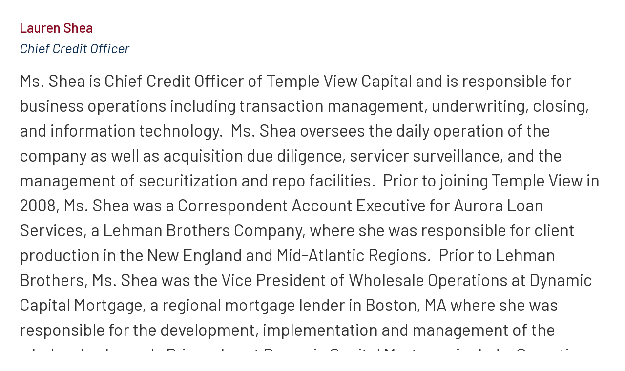

--- FILE ---
content_type: text/html; charset=utf-8
request_url: https://www.tvcfunding.com/about-us/lauren-shea
body_size: 2446
content:
<!DOCTYPE html><!-- This site was created in Webflow. https://webflow.com --><!-- Last Published: Wed Jan 21 2026 14:36:56 GMT+0000 (Coordinated Universal Time) --><html data-wf-domain="www.tvcfunding.com" data-wf-page="606f3a88b18dc115a6713bed" data-wf-site="606f3a88b18dc1cfd8713be7" data-wf-collection="606f3a88b18dc10405713c09" data-wf-item-slug="lauren-shea"><head><meta charset="utf-8"/><title>TVC Funding</title><meta content="width=device-width, initial-scale=1" name="viewport"/><meta content="lFss0chBB-idUrZsGOuE9xuz61nozy4fV8SupYxsPAI" name="google-site-verification"/><meta content="Webflow" name="generator"/><link href="https://cdn.prod.website-files.com/606f3a88b18dc1cfd8713be7/css/tvcfunding.webflow.shared.351e67951.css" rel="stylesheet" type="text/css" integrity="sha384-NR5nlRwC+t24WogLulDruzlrUxqR/Buudfif8y4GKz08PE79wONJHngXozmG4/Bb" crossorigin="anonymous"/><link href="https://fonts.googleapis.com" rel="preconnect"/><link href="https://fonts.gstatic.com" rel="preconnect" crossorigin="anonymous"/><script src="https://ajax.googleapis.com/ajax/libs/webfont/1.6.26/webfont.js" type="text/javascript"></script><script type="text/javascript">WebFont.load({  google: {    families: ["Lato:100,100italic,300,300italic,400,400italic,700,700italic,900,900italic","Barlow:100,100italic,200,200italic,300,300italic,regular,italic,500,500italic,600,600italic,700,700italic,800,800italic,900,900italic"]  }});</script><script type="text/javascript">!function(o,c){var n=c.documentElement,t=" w-mod-";n.className+=t+"js",("ontouchstart"in o||o.DocumentTouch&&c instanceof DocumentTouch)&&(n.className+=t+"touch")}(window,document);</script><link href="https://cdn.prod.website-files.com/606f3a88b18dc1cfd8713be7/606f3a88b18dc17a41713c97_favicon-32x32.png" rel="shortcut icon" type="image/x-icon"/><link href="https://cdn.prod.website-files.com/606f3a88b18dc1cfd8713be7/606f3a88b18dc16299713cac_tvc_site_logo_webclip_image.png" rel="apple-touch-icon"/><script async="" src="https://www.googletagmanager.com/gtag/js?id=UA-161417725-2"></script><script type="text/javascript">window.dataLayer = window.dataLayer || [];function gtag(){dataLayer.push(arguments);}gtag('js', new Date());gtag('config', 'UA-161417725-2', {'anonymize_ip': false});</script><!-- Global site tag (gtag.js) - Google Analytics -->
<script async src='https://www.googletagmanager.com/gtag/js?id=G-67XK6KM34T'></script>
<script>
  window.dataLayer = window.dataLayer || [];
  function gtag(){dataLayer.push(arguments);}
  gtag('js', new Date());
  gtag('config', 'G-67XK6KM34T');
</script>

<style>
  .nav-link.w--current, .drop-down-link.w--current{
    color:#7c2629 !important; 
  }
</style></head><body><div class="modal-body"><div class="div-block-48"><div class="text-block-6">Lauren Shea</div><div class="text-block-7">Chief Credit Officer</div><div class="rich-text-block w-richtext"><p>Ms. Shea is Chief Credit Officer of Temple View Capital and is responsible for business operations including transaction management, underwriting, closing, and information technology.  Ms. Shea oversees the daily operation of the company as well as acquisition due diligence, servicer surveillance, and the management of securitization and repo facilities.  Prior to joining Temple View in 2008, Ms. Shea was a Correspondent Account Executive for Aurora Loan Services, a Lehman Brothers Company, where she was responsible for client production in the New England and Mid-Atlantic Regions.  Prior to Lehman Brothers, Ms. Shea was the Vice President of Wholesale Operations at Dynamic Capital Mortgage, a regional mortgage lender in Boston, MA where she was responsible for the development, implementation and management of the wholesale channel.  Prior roles at Dynamic Capital Mortgage include, Operations Manager of the Retail Division and the Secondary Marketing Desk. </p><p>Ms. Shea earned a BA from Colgate University.<br/></p></div></div></div><script src="https://d3e54v103j8qbb.cloudfront.net/js/jquery-3.5.1.min.dc5e7f18c8.js?site=606f3a88b18dc1cfd8713be7" type="text/javascript" integrity="sha256-9/aliU8dGd2tb6OSsuzixeV4y/faTqgFtohetphbbj0=" crossorigin="anonymous"></script><script src="https://cdn.prod.website-files.com/606f3a88b18dc1cfd8713be7/js/webflow.schunk.36b8fb49256177c8.js" type="text/javascript" integrity="sha384-4abIlA5/v7XaW1HMXKBgnUuhnjBYJ/Z9C1OSg4OhmVw9O3QeHJ/qJqFBERCDPv7G" crossorigin="anonymous"></script><script src="https://cdn.prod.website-files.com/606f3a88b18dc1cfd8713be7/js/webflow.schunk.3d3ac10b20b8e5b9.js" type="text/javascript" integrity="sha384-/QzElkAUKGQadeUoSZ/wsJ3BV7srAn2G8ZgFdpXkJqP4fA5IclIqnqVVc66o3Ei2" crossorigin="anonymous"></script><script src="https://cdn.prod.website-files.com/606f3a88b18dc1cfd8713be7/js/webflow.1af816a0.3339da47d5f40d3f.js" type="text/javascript" integrity="sha384-OHddUANVfWH8g17uYNAuErkT/q/+iiEFHUrvkJu0HMjFsNWNFq8k9ACU8lq1O0rY" crossorigin="anonymous"></script><!-- Google Tag Manager (noscript) -->
<noscript><iframe src="https://www.googletagmanager.com/ns.html?id=GTM-NV73BZR"
height="0" width="0" style="display:none;visibility:hidden"></iframe></noscript>
<!-- End Google Tag Manager (noscript) -->

<script type="text/javascript">
piAId = '700933';
piCId = '42514';
piHostname = 'pi.pardot.com';

(function() {
   function async_load(){
      var s = document.createElement('script'); s.type = 'text/javascript';
      s.src = ('https:' == document.location.protocol ? 'https://pi' : 'http://cdn') + '.pardot.com/pd.js';
      var c = document.getElementsByTagName('script')[0]; c.parentNode.insertBefore(s, c);
   }
   if(window.attachEvent) { window.attachEvent('onload', async_load); }
   else { window.addEventListener('load', async_load, false); }
})();
</script>
</body></html>

--- FILE ---
content_type: text/css
request_url: https://cdn.prod.website-files.com/606f3a88b18dc1cfd8713be7/css/tvcfunding.webflow.shared.351e67951.css
body_size: 32083
content:
html {
  -webkit-text-size-adjust: 100%;
  -ms-text-size-adjust: 100%;
  font-family: sans-serif;
}

body {
  margin: 0;
}

article, aside, details, figcaption, figure, footer, header, hgroup, main, menu, nav, section, summary {
  display: block;
}

audio, canvas, progress, video {
  vertical-align: baseline;
  display: inline-block;
}

audio:not([controls]) {
  height: 0;
  display: none;
}

[hidden], template {
  display: none;
}

a {
  background-color: #0000;
}

a:active, a:hover {
  outline: 0;
}

abbr[title] {
  border-bottom: 1px dotted;
}

b, strong {
  font-weight: bold;
}

dfn {
  font-style: italic;
}

h1 {
  margin: .67em 0;
  font-size: 2em;
}

mark {
  color: #000;
  background: #ff0;
}

small {
  font-size: 80%;
}

sub, sup {
  vertical-align: baseline;
  font-size: 75%;
  line-height: 0;
  position: relative;
}

sup {
  top: -.5em;
}

sub {
  bottom: -.25em;
}

img {
  border: 0;
}

svg:not(:root) {
  overflow: hidden;
}

hr {
  box-sizing: content-box;
  height: 0;
}

pre {
  overflow: auto;
}

code, kbd, pre, samp {
  font-family: monospace;
  font-size: 1em;
}

button, input, optgroup, select, textarea {
  color: inherit;
  font: inherit;
  margin: 0;
}

button {
  overflow: visible;
}

button, select {
  text-transform: none;
}

button, html input[type="button"], input[type="reset"] {
  -webkit-appearance: button;
  cursor: pointer;
}

button[disabled], html input[disabled] {
  cursor: default;
}

button::-moz-focus-inner, input::-moz-focus-inner {
  border: 0;
  padding: 0;
}

input {
  line-height: normal;
}

input[type="checkbox"], input[type="radio"] {
  box-sizing: border-box;
  padding: 0;
}

input[type="number"]::-webkit-inner-spin-button, input[type="number"]::-webkit-outer-spin-button {
  height: auto;
}

input[type="search"] {
  -webkit-appearance: none;
}

input[type="search"]::-webkit-search-cancel-button, input[type="search"]::-webkit-search-decoration {
  -webkit-appearance: none;
}

legend {
  border: 0;
  padding: 0;
}

textarea {
  overflow: auto;
}

optgroup {
  font-weight: bold;
}

table {
  border-collapse: collapse;
  border-spacing: 0;
}

td, th {
  padding: 0;
}

@font-face {
  font-family: webflow-icons;
  src: url("[data-uri]") format("truetype");
  font-weight: normal;
  font-style: normal;
}

[class^="w-icon-"], [class*=" w-icon-"] {
  speak: none;
  font-variant: normal;
  text-transform: none;
  -webkit-font-smoothing: antialiased;
  -moz-osx-font-smoothing: grayscale;
  font-style: normal;
  font-weight: normal;
  line-height: 1;
  font-family: webflow-icons !important;
}

.w-icon-slider-right:before {
  content: "";
}

.w-icon-slider-left:before {
  content: "";
}

.w-icon-nav-menu:before {
  content: "";
}

.w-icon-arrow-down:before, .w-icon-dropdown-toggle:before {
  content: "";
}

.w-icon-file-upload-remove:before {
  content: "";
}

.w-icon-file-upload-icon:before {
  content: "";
}

* {
  box-sizing: border-box;
}

html {
  height: 100%;
}

body {
  color: #333;
  background-color: #fff;
  min-height: 100%;
  margin: 0;
  font-family: Arial, sans-serif;
  font-size: 14px;
  line-height: 20px;
}

img {
  vertical-align: middle;
  max-width: 100%;
  display: inline-block;
}

html.w-mod-touch * {
  background-attachment: scroll !important;
}

.w-block {
  display: block;
}

.w-inline-block {
  max-width: 100%;
  display: inline-block;
}

.w-clearfix:before, .w-clearfix:after {
  content: " ";
  grid-area: 1 / 1 / 2 / 2;
  display: table;
}

.w-clearfix:after {
  clear: both;
}

.w-hidden {
  display: none;
}

.w-button {
  color: #fff;
  line-height: inherit;
  cursor: pointer;
  background-color: #3898ec;
  border: 0;
  border-radius: 0;
  padding: 9px 15px;
  text-decoration: none;
  display: inline-block;
}

input.w-button {
  -webkit-appearance: button;
}

html[data-w-dynpage] [data-w-cloak] {
  color: #0000 !important;
}

.w-code-block {
  margin: unset;
}

pre.w-code-block code {
  all: inherit;
}

.w-optimization {
  display: contents;
}

.w-webflow-badge, .w-webflow-badge > img {
  box-sizing: unset;
  width: unset;
  height: unset;
  max-height: unset;
  max-width: unset;
  min-height: unset;
  min-width: unset;
  margin: unset;
  padding: unset;
  float: unset;
  clear: unset;
  border: unset;
  border-radius: unset;
  background: unset;
  background-image: unset;
  background-position: unset;
  background-size: unset;
  background-repeat: unset;
  background-origin: unset;
  background-clip: unset;
  background-attachment: unset;
  background-color: unset;
  box-shadow: unset;
  transform: unset;
  direction: unset;
  font-family: unset;
  font-weight: unset;
  color: unset;
  font-size: unset;
  line-height: unset;
  font-style: unset;
  font-variant: unset;
  text-align: unset;
  letter-spacing: unset;
  -webkit-text-decoration: unset;
  text-decoration: unset;
  text-indent: unset;
  text-transform: unset;
  list-style-type: unset;
  text-shadow: unset;
  vertical-align: unset;
  cursor: unset;
  white-space: unset;
  word-break: unset;
  word-spacing: unset;
  word-wrap: unset;
  transition: unset;
}

.w-webflow-badge {
  white-space: nowrap;
  cursor: pointer;
  box-shadow: 0 0 0 1px #0000001a, 0 1px 3px #0000001a;
  visibility: visible !important;
  opacity: 1 !important;
  z-index: 2147483647 !important;
  color: #aaadb0 !important;
  overflow: unset !important;
  background-color: #fff !important;
  border-radius: 3px !important;
  width: auto !important;
  height: auto !important;
  margin: 0 !important;
  padding: 6px !important;
  font-size: 12px !important;
  line-height: 14px !important;
  text-decoration: none !important;
  display: inline-block !important;
  position: fixed !important;
  inset: auto 12px 12px auto !important;
  transform: none !important;
}

.w-webflow-badge > img {
  position: unset;
  visibility: unset !important;
  opacity: 1 !important;
  vertical-align: middle !important;
  display: inline-block !important;
}

h1, h2, h3, h4, h5, h6 {
  margin-bottom: 10px;
  font-weight: bold;
}

h1 {
  margin-top: 20px;
  font-size: 38px;
  line-height: 44px;
}

h2 {
  margin-top: 20px;
  font-size: 32px;
  line-height: 36px;
}

h3 {
  margin-top: 20px;
  font-size: 24px;
  line-height: 30px;
}

h4 {
  margin-top: 10px;
  font-size: 18px;
  line-height: 24px;
}

h5 {
  margin-top: 10px;
  font-size: 14px;
  line-height: 20px;
}

h6 {
  margin-top: 10px;
  font-size: 12px;
  line-height: 18px;
}

p {
  margin-top: 0;
  margin-bottom: 10px;
}

blockquote {
  border-left: 5px solid #e2e2e2;
  margin: 0 0 10px;
  padding: 10px 20px;
  font-size: 18px;
  line-height: 22px;
}

figure {
  margin: 0 0 10px;
}

figcaption {
  text-align: center;
  margin-top: 5px;
}

ul, ol {
  margin-top: 0;
  margin-bottom: 10px;
  padding-left: 40px;
}

.w-list-unstyled {
  padding-left: 0;
  list-style: none;
}

.w-embed:before, .w-embed:after {
  content: " ";
  grid-area: 1 / 1 / 2 / 2;
  display: table;
}

.w-embed:after {
  clear: both;
}

.w-video {
  width: 100%;
  padding: 0;
  position: relative;
}

.w-video iframe, .w-video object, .w-video embed {
  border: none;
  width: 100%;
  height: 100%;
  position: absolute;
  top: 0;
  left: 0;
}

fieldset {
  border: 0;
  margin: 0;
  padding: 0;
}

button, [type="button"], [type="reset"] {
  cursor: pointer;
  -webkit-appearance: button;
  border: 0;
}

.w-form {
  margin: 0 0 15px;
}

.w-form-done {
  text-align: center;
  background-color: #ddd;
  padding: 20px;
  display: none;
}

.w-form-fail {
  background-color: #ffdede;
  margin-top: 10px;
  padding: 10px;
  display: none;
}

label {
  margin-bottom: 5px;
  font-weight: bold;
  display: block;
}

.w-input, .w-select {
  color: #333;
  vertical-align: middle;
  background-color: #fff;
  border: 1px solid #ccc;
  width: 100%;
  height: 38px;
  margin-bottom: 10px;
  padding: 8px 12px;
  font-size: 14px;
  line-height: 1.42857;
  display: block;
}

.w-input::placeholder, .w-select::placeholder {
  color: #999;
}

.w-input:focus, .w-select:focus {
  border-color: #3898ec;
  outline: 0;
}

.w-input[disabled], .w-select[disabled], .w-input[readonly], .w-select[readonly], fieldset[disabled] .w-input, fieldset[disabled] .w-select {
  cursor: not-allowed;
}

.w-input[disabled]:not(.w-input-disabled), .w-select[disabled]:not(.w-input-disabled), .w-input[readonly], .w-select[readonly], fieldset[disabled]:not(.w-input-disabled) .w-input, fieldset[disabled]:not(.w-input-disabled) .w-select {
  background-color: #eee;
}

textarea.w-input, textarea.w-select {
  height: auto;
}

.w-select {
  background-color: #f3f3f3;
}

.w-select[multiple] {
  height: auto;
}

.w-form-label {
  cursor: pointer;
  margin-bottom: 0;
  font-weight: normal;
  display: inline-block;
}

.w-radio {
  margin-bottom: 5px;
  padding-left: 20px;
  display: block;
}

.w-radio:before, .w-radio:after {
  content: " ";
  grid-area: 1 / 1 / 2 / 2;
  display: table;
}

.w-radio:after {
  clear: both;
}

.w-radio-input {
  float: left;
  margin: 3px 0 0 -20px;
  line-height: normal;
}

.w-file-upload {
  margin-bottom: 10px;
  display: block;
}

.w-file-upload-input {
  opacity: 0;
  z-index: -100;
  width: .1px;
  height: .1px;
  position: absolute;
  overflow: hidden;
}

.w-file-upload-default, .w-file-upload-uploading, .w-file-upload-success {
  color: #333;
  display: inline-block;
}

.w-file-upload-error {
  margin-top: 10px;
  display: block;
}

.w-file-upload-default.w-hidden, .w-file-upload-uploading.w-hidden, .w-file-upload-error.w-hidden, .w-file-upload-success.w-hidden {
  display: none;
}

.w-file-upload-uploading-btn {
  cursor: pointer;
  background-color: #fafafa;
  border: 1px solid #ccc;
  margin: 0;
  padding: 8px 12px;
  font-size: 14px;
  font-weight: normal;
  display: flex;
}

.w-file-upload-file {
  background-color: #fafafa;
  border: 1px solid #ccc;
  flex-grow: 1;
  justify-content: space-between;
  margin: 0;
  padding: 8px 9px 8px 11px;
  display: flex;
}

.w-file-upload-file-name {
  font-size: 14px;
  font-weight: normal;
  display: block;
}

.w-file-remove-link {
  cursor: pointer;
  width: auto;
  height: auto;
  margin-top: 3px;
  margin-left: 10px;
  padding: 3px;
  display: block;
}

.w-icon-file-upload-remove {
  margin: auto;
  font-size: 10px;
}

.w-file-upload-error-msg {
  color: #ea384c;
  padding: 2px 0;
  display: inline-block;
}

.w-file-upload-info {
  padding: 0 12px;
  line-height: 38px;
  display: inline-block;
}

.w-file-upload-label {
  cursor: pointer;
  background-color: #fafafa;
  border: 1px solid #ccc;
  margin: 0;
  padding: 8px 12px;
  font-size: 14px;
  font-weight: normal;
  display: inline-block;
}

.w-icon-file-upload-icon, .w-icon-file-upload-uploading {
  width: 20px;
  margin-right: 8px;
  display: inline-block;
}

.w-icon-file-upload-uploading {
  height: 20px;
}

.w-container {
  max-width: 940px;
  margin-left: auto;
  margin-right: auto;
}

.w-container:before, .w-container:after {
  content: " ";
  grid-area: 1 / 1 / 2 / 2;
  display: table;
}

.w-container:after {
  clear: both;
}

.w-container .w-row {
  margin-left: -10px;
  margin-right: -10px;
}

.w-row:before, .w-row:after {
  content: " ";
  grid-area: 1 / 1 / 2 / 2;
  display: table;
}

.w-row:after {
  clear: both;
}

.w-row .w-row {
  margin-left: 0;
  margin-right: 0;
}

.w-col {
  float: left;
  width: 100%;
  min-height: 1px;
  padding-left: 10px;
  padding-right: 10px;
  position: relative;
}

.w-col .w-col {
  padding-left: 0;
  padding-right: 0;
}

.w-col-1 {
  width: 8.33333%;
}

.w-col-2 {
  width: 16.6667%;
}

.w-col-3 {
  width: 25%;
}

.w-col-4 {
  width: 33.3333%;
}

.w-col-5 {
  width: 41.6667%;
}

.w-col-6 {
  width: 50%;
}

.w-col-7 {
  width: 58.3333%;
}

.w-col-8 {
  width: 66.6667%;
}

.w-col-9 {
  width: 75%;
}

.w-col-10 {
  width: 83.3333%;
}

.w-col-11 {
  width: 91.6667%;
}

.w-col-12 {
  width: 100%;
}

.w-hidden-main {
  display: none !important;
}

@media screen and (max-width: 991px) {
  .w-container {
    max-width: 728px;
  }

  .w-hidden-main {
    display: inherit !important;
  }

  .w-hidden-medium {
    display: none !important;
  }

  .w-col-medium-1 {
    width: 8.33333%;
  }

  .w-col-medium-2 {
    width: 16.6667%;
  }

  .w-col-medium-3 {
    width: 25%;
  }

  .w-col-medium-4 {
    width: 33.3333%;
  }

  .w-col-medium-5 {
    width: 41.6667%;
  }

  .w-col-medium-6 {
    width: 50%;
  }

  .w-col-medium-7 {
    width: 58.3333%;
  }

  .w-col-medium-8 {
    width: 66.6667%;
  }

  .w-col-medium-9 {
    width: 75%;
  }

  .w-col-medium-10 {
    width: 83.3333%;
  }

  .w-col-medium-11 {
    width: 91.6667%;
  }

  .w-col-medium-12 {
    width: 100%;
  }

  .w-col-stack {
    width: 100%;
    left: auto;
    right: auto;
  }
}

@media screen and (max-width: 767px) {
  .w-hidden-main, .w-hidden-medium {
    display: inherit !important;
  }

  .w-hidden-small {
    display: none !important;
  }

  .w-row, .w-container .w-row {
    margin-left: 0;
    margin-right: 0;
  }

  .w-col {
    width: 100%;
    left: auto;
    right: auto;
  }

  .w-col-small-1 {
    width: 8.33333%;
  }

  .w-col-small-2 {
    width: 16.6667%;
  }

  .w-col-small-3 {
    width: 25%;
  }

  .w-col-small-4 {
    width: 33.3333%;
  }

  .w-col-small-5 {
    width: 41.6667%;
  }

  .w-col-small-6 {
    width: 50%;
  }

  .w-col-small-7 {
    width: 58.3333%;
  }

  .w-col-small-8 {
    width: 66.6667%;
  }

  .w-col-small-9 {
    width: 75%;
  }

  .w-col-small-10 {
    width: 83.3333%;
  }

  .w-col-small-11 {
    width: 91.6667%;
  }

  .w-col-small-12 {
    width: 100%;
  }
}

@media screen and (max-width: 479px) {
  .w-container {
    max-width: none;
  }

  .w-hidden-main, .w-hidden-medium, .w-hidden-small {
    display: inherit !important;
  }

  .w-hidden-tiny {
    display: none !important;
  }

  .w-col {
    width: 100%;
  }

  .w-col-tiny-1 {
    width: 8.33333%;
  }

  .w-col-tiny-2 {
    width: 16.6667%;
  }

  .w-col-tiny-3 {
    width: 25%;
  }

  .w-col-tiny-4 {
    width: 33.3333%;
  }

  .w-col-tiny-5 {
    width: 41.6667%;
  }

  .w-col-tiny-6 {
    width: 50%;
  }

  .w-col-tiny-7 {
    width: 58.3333%;
  }

  .w-col-tiny-8 {
    width: 66.6667%;
  }

  .w-col-tiny-9 {
    width: 75%;
  }

  .w-col-tiny-10 {
    width: 83.3333%;
  }

  .w-col-tiny-11 {
    width: 91.6667%;
  }

  .w-col-tiny-12 {
    width: 100%;
  }
}

.w-widget {
  position: relative;
}

.w-widget-map {
  width: 100%;
  height: 400px;
}

.w-widget-map label {
  width: auto;
  display: inline;
}

.w-widget-map img {
  max-width: inherit;
}

.w-widget-map .gm-style-iw {
  text-align: center;
}

.w-widget-map .gm-style-iw > button {
  display: none !important;
}

.w-widget-twitter {
  overflow: hidden;
}

.w-widget-twitter-count-shim {
  vertical-align: top;
  text-align: center;
  background: #fff;
  border: 1px solid #758696;
  border-radius: 3px;
  width: 28px;
  height: 20px;
  display: inline-block;
  position: relative;
}

.w-widget-twitter-count-shim * {
  pointer-events: none;
  -webkit-user-select: none;
  user-select: none;
}

.w-widget-twitter-count-shim .w-widget-twitter-count-inner {
  text-align: center;
  color: #999;
  font-family: serif;
  font-size: 15px;
  line-height: 12px;
  position: relative;
}

.w-widget-twitter-count-shim .w-widget-twitter-count-clear {
  display: block;
  position: relative;
}

.w-widget-twitter-count-shim.w--large {
  width: 36px;
  height: 28px;
}

.w-widget-twitter-count-shim.w--large .w-widget-twitter-count-inner {
  font-size: 18px;
  line-height: 18px;
}

.w-widget-twitter-count-shim:not(.w--vertical) {
  margin-left: 5px;
  margin-right: 8px;
}

.w-widget-twitter-count-shim:not(.w--vertical).w--large {
  margin-left: 6px;
}

.w-widget-twitter-count-shim:not(.w--vertical):before, .w-widget-twitter-count-shim:not(.w--vertical):after {
  content: " ";
  pointer-events: none;
  border: solid #0000;
  width: 0;
  height: 0;
  position: absolute;
  top: 50%;
  left: 0;
}

.w-widget-twitter-count-shim:not(.w--vertical):before {
  border-width: 4px;
  border-color: #75869600 #5d6c7b #75869600 #75869600;
  margin-top: -4px;
  margin-left: -9px;
}

.w-widget-twitter-count-shim:not(.w--vertical).w--large:before {
  border-width: 5px;
  margin-top: -5px;
  margin-left: -10px;
}

.w-widget-twitter-count-shim:not(.w--vertical):after {
  border-width: 4px;
  border-color: #fff0 #fff #fff0 #fff0;
  margin-top: -4px;
  margin-left: -8px;
}

.w-widget-twitter-count-shim:not(.w--vertical).w--large:after {
  border-width: 5px;
  margin-top: -5px;
  margin-left: -9px;
}

.w-widget-twitter-count-shim.w--vertical {
  width: 61px;
  height: 33px;
  margin-bottom: 8px;
}

.w-widget-twitter-count-shim.w--vertical:before, .w-widget-twitter-count-shim.w--vertical:after {
  content: " ";
  pointer-events: none;
  border: solid #0000;
  width: 0;
  height: 0;
  position: absolute;
  top: 100%;
  left: 50%;
}

.w-widget-twitter-count-shim.w--vertical:before {
  border-width: 5px;
  border-color: #5d6c7b #75869600 #75869600;
  margin-left: -5px;
}

.w-widget-twitter-count-shim.w--vertical:after {
  border-width: 4px;
  border-color: #fff #fff0 #fff0;
  margin-left: -4px;
}

.w-widget-twitter-count-shim.w--vertical .w-widget-twitter-count-inner {
  font-size: 18px;
  line-height: 22px;
}

.w-widget-twitter-count-shim.w--vertical.w--large {
  width: 76px;
}

.w-background-video {
  color: #fff;
  height: 500px;
  position: relative;
  overflow: hidden;
}

.w-background-video > video {
  object-fit: cover;
  z-index: -100;
  background-position: 50%;
  background-size: cover;
  width: 100%;
  height: 100%;
  margin: auto;
  position: absolute;
  inset: -100%;
}

.w-background-video > video::-webkit-media-controls-start-playback-button {
  -webkit-appearance: none;
  display: none !important;
}

.w-background-video--control {
  background-color: #0000;
  padding: 0;
  position: absolute;
  bottom: 1em;
  right: 1em;
}

.w-background-video--control > [hidden] {
  display: none !important;
}

.w-slider {
  text-align: center;
  clear: both;
  -webkit-tap-highlight-color: #0000;
  tap-highlight-color: #0000;
  background: #ddd;
  height: 300px;
  position: relative;
}

.w-slider-mask {
  z-index: 1;
  white-space: nowrap;
  height: 100%;
  display: block;
  position: relative;
  left: 0;
  right: 0;
  overflow: hidden;
}

.w-slide {
  vertical-align: top;
  white-space: normal;
  text-align: left;
  width: 100%;
  height: 100%;
  display: inline-block;
  position: relative;
}

.w-slider-nav {
  z-index: 2;
  text-align: center;
  -webkit-tap-highlight-color: #0000;
  tap-highlight-color: #0000;
  height: 40px;
  margin: auto;
  padding-top: 10px;
  position: absolute;
  inset: auto 0 0;
}

.w-slider-nav.w-round > div {
  border-radius: 100%;
}

.w-slider-nav.w-num > div {
  font-size: inherit;
  line-height: inherit;
  width: auto;
  height: auto;
  padding: .2em .5em;
}

.w-slider-nav.w-shadow > div {
  box-shadow: 0 0 3px #3336;
}

.w-slider-nav-invert {
  color: #fff;
}

.w-slider-nav-invert > div {
  background-color: #2226;
}

.w-slider-nav-invert > div.w-active {
  background-color: #222;
}

.w-slider-dot {
  cursor: pointer;
  background-color: #fff6;
  width: 1em;
  height: 1em;
  margin: 0 3px .5em;
  transition: background-color .1s, color .1s;
  display: inline-block;
  position: relative;
}

.w-slider-dot.w-active {
  background-color: #fff;
}

.w-slider-dot:focus {
  outline: none;
  box-shadow: 0 0 0 2px #fff;
}

.w-slider-dot:focus.w-active {
  box-shadow: none;
}

.w-slider-arrow-left, .w-slider-arrow-right {
  cursor: pointer;
  color: #fff;
  -webkit-tap-highlight-color: #0000;
  tap-highlight-color: #0000;
  -webkit-user-select: none;
  user-select: none;
  width: 80px;
  margin: auto;
  font-size: 40px;
  position: absolute;
  inset: 0;
  overflow: hidden;
}

.w-slider-arrow-left [class^="w-icon-"], .w-slider-arrow-right [class^="w-icon-"], .w-slider-arrow-left [class*=" w-icon-"], .w-slider-arrow-right [class*=" w-icon-"] {
  position: absolute;
}

.w-slider-arrow-left:focus, .w-slider-arrow-right:focus {
  outline: 0;
}

.w-slider-arrow-left {
  z-index: 3;
  right: auto;
}

.w-slider-arrow-right {
  z-index: 4;
  left: auto;
}

.w-icon-slider-left, .w-icon-slider-right {
  width: 1em;
  height: 1em;
  margin: auto;
  inset: 0;
}

.w-slider-aria-label {
  clip: rect(0 0 0 0);
  border: 0;
  width: 1px;
  height: 1px;
  margin: -1px;
  padding: 0;
  position: absolute;
  overflow: hidden;
}

.w-slider-force-show {
  display: block !important;
}

.w-dropdown {
  text-align: left;
  z-index: 900;
  margin-left: auto;
  margin-right: auto;
  display: inline-block;
  position: relative;
}

.w-dropdown-btn, .w-dropdown-toggle, .w-dropdown-link {
  vertical-align: top;
  color: #222;
  text-align: left;
  white-space: nowrap;
  margin-left: auto;
  margin-right: auto;
  padding: 20px;
  text-decoration: none;
  position: relative;
}

.w-dropdown-toggle {
  -webkit-user-select: none;
  user-select: none;
  cursor: pointer;
  padding-right: 40px;
  display: inline-block;
}

.w-dropdown-toggle:focus {
  outline: 0;
}

.w-icon-dropdown-toggle {
  width: 1em;
  height: 1em;
  margin: auto 20px auto auto;
  position: absolute;
  top: 0;
  bottom: 0;
  right: 0;
}

.w-dropdown-list {
  background: #ddd;
  min-width: 100%;
  display: none;
  position: absolute;
}

.w-dropdown-list.w--open {
  display: block;
}

.w-dropdown-link {
  color: #222;
  padding: 10px 20px;
  display: block;
}

.w-dropdown-link.w--current {
  color: #0082f3;
}

.w-dropdown-link:focus {
  outline: 0;
}

@media screen and (max-width: 767px) {
  .w-nav-brand {
    padding-left: 10px;
  }
}

.w-lightbox-backdrop {
  cursor: auto;
  letter-spacing: normal;
  text-indent: 0;
  text-shadow: none;
  text-transform: none;
  visibility: visible;
  white-space: normal;
  word-break: normal;
  word-spacing: normal;
  word-wrap: normal;
  color: #fff;
  text-align: center;
  z-index: 2000;
  opacity: 0;
  -webkit-user-select: none;
  -moz-user-select: none;
  -webkit-tap-highlight-color: transparent;
  background: #000000e6;
  outline: 0;
  font-family: Helvetica Neue, Helvetica, Ubuntu, Segoe UI, Verdana, sans-serif;
  font-size: 17px;
  font-style: normal;
  font-weight: 300;
  line-height: 1.2;
  list-style: disc;
  position: fixed;
  inset: 0;
  -webkit-transform: translate(0);
}

.w-lightbox-backdrop, .w-lightbox-container {
  -webkit-overflow-scrolling: touch;
  height: 100%;
  overflow: auto;
}

.w-lightbox-content {
  height: 100vh;
  position: relative;
  overflow: hidden;
}

.w-lightbox-view {
  opacity: 0;
  width: 100vw;
  height: 100vh;
  position: absolute;
}

.w-lightbox-view:before {
  content: "";
  height: 100vh;
}

.w-lightbox-group, .w-lightbox-group .w-lightbox-view, .w-lightbox-group .w-lightbox-view:before {
  height: 86vh;
}

.w-lightbox-frame, .w-lightbox-view:before {
  vertical-align: middle;
  display: inline-block;
}

.w-lightbox-figure {
  margin: 0;
  position: relative;
}

.w-lightbox-group .w-lightbox-figure {
  cursor: pointer;
}

.w-lightbox-img {
  width: auto;
  max-width: none;
  height: auto;
}

.w-lightbox-image {
  float: none;
  max-width: 100vw;
  max-height: 100vh;
  display: block;
}

.w-lightbox-group .w-lightbox-image {
  max-height: 86vh;
}

.w-lightbox-caption {
  text-align: left;
  text-overflow: ellipsis;
  white-space: nowrap;
  background: #0006;
  padding: .5em 1em;
  position: absolute;
  bottom: 0;
  left: 0;
  right: 0;
  overflow: hidden;
}

.w-lightbox-embed {
  width: 100%;
  height: 100%;
  position: absolute;
  inset: 0;
}

.w-lightbox-control {
  cursor: pointer;
  background-position: center;
  background-repeat: no-repeat;
  background-size: 24px;
  width: 4em;
  transition: all .3s;
  position: absolute;
  top: 0;
}

.w-lightbox-left {
  background-image: url("[data-uri]");
  display: none;
  bottom: 0;
  left: 0;
}

.w-lightbox-right {
  background-image: url("[data-uri]");
  display: none;
  bottom: 0;
  right: 0;
}

.w-lightbox-close {
  background-image: url("[data-uri]");
  background-size: 18px;
  height: 2.6em;
  right: 0;
}

.w-lightbox-strip {
  white-space: nowrap;
  padding: 0 1vh;
  line-height: 0;
  position: absolute;
  bottom: 0;
  left: 0;
  right: 0;
  overflow: auto hidden;
}

.w-lightbox-item {
  box-sizing: content-box;
  cursor: pointer;
  width: 10vh;
  padding: 2vh 1vh;
  display: inline-block;
  -webkit-transform: translate3d(0, 0, 0);
}

.w-lightbox-active {
  opacity: .3;
}

.w-lightbox-thumbnail {
  background: #222;
  height: 10vh;
  position: relative;
  overflow: hidden;
}

.w-lightbox-thumbnail-image {
  position: absolute;
  top: 0;
  left: 0;
}

.w-lightbox-thumbnail .w-lightbox-tall {
  width: 100%;
  top: 50%;
  transform: translate(0, -50%);
}

.w-lightbox-thumbnail .w-lightbox-wide {
  height: 100%;
  left: 50%;
  transform: translate(-50%);
}

.w-lightbox-spinner {
  box-sizing: border-box;
  border: 5px solid #0006;
  border-radius: 50%;
  width: 40px;
  height: 40px;
  margin-top: -20px;
  margin-left: -20px;
  animation: .8s linear infinite spin;
  position: absolute;
  top: 50%;
  left: 50%;
}

.w-lightbox-spinner:after {
  content: "";
  border: 3px solid #0000;
  border-bottom-color: #fff;
  border-radius: 50%;
  position: absolute;
  inset: -4px;
}

.w-lightbox-hide {
  display: none;
}

.w-lightbox-noscroll {
  overflow: hidden;
}

@media (min-width: 768px) {
  .w-lightbox-content {
    height: 96vh;
    margin-top: 2vh;
  }

  .w-lightbox-view, .w-lightbox-view:before {
    height: 96vh;
  }

  .w-lightbox-group, .w-lightbox-group .w-lightbox-view, .w-lightbox-group .w-lightbox-view:before {
    height: 84vh;
  }

  .w-lightbox-image {
    max-width: 96vw;
    max-height: 96vh;
  }

  .w-lightbox-group .w-lightbox-image {
    max-width: 82.3vw;
    max-height: 84vh;
  }

  .w-lightbox-left, .w-lightbox-right {
    opacity: .5;
    display: block;
  }

  .w-lightbox-close {
    opacity: .8;
  }

  .w-lightbox-control:hover {
    opacity: 1;
  }
}

.w-lightbox-inactive, .w-lightbox-inactive:hover {
  opacity: 0;
}

.w-richtext:before, .w-richtext:after {
  content: " ";
  grid-area: 1 / 1 / 2 / 2;
  display: table;
}

.w-richtext:after {
  clear: both;
}

.w-richtext[contenteditable="true"]:before, .w-richtext[contenteditable="true"]:after {
  white-space: initial;
}

.w-richtext ol, .w-richtext ul {
  overflow: hidden;
}

.w-richtext .w-richtext-figure-selected.w-richtext-figure-type-video div:after, .w-richtext .w-richtext-figure-selected[data-rt-type="video"] div:after, .w-richtext .w-richtext-figure-selected.w-richtext-figure-type-image div, .w-richtext .w-richtext-figure-selected[data-rt-type="image"] div {
  outline: 2px solid #2895f7;
}

.w-richtext figure.w-richtext-figure-type-video > div:after, .w-richtext figure[data-rt-type="video"] > div:after {
  content: "";
  display: none;
  position: absolute;
  inset: 0;
}

.w-richtext figure {
  max-width: 60%;
  position: relative;
}

.w-richtext figure > div:before {
  cursor: default !important;
}

.w-richtext figure img {
  width: 100%;
}

.w-richtext figure figcaption.w-richtext-figcaption-placeholder {
  opacity: .6;
}

.w-richtext figure div {
  color: #0000;
  font-size: 0;
}

.w-richtext figure.w-richtext-figure-type-image, .w-richtext figure[data-rt-type="image"] {
  display: table;
}

.w-richtext figure.w-richtext-figure-type-image > div, .w-richtext figure[data-rt-type="image"] > div {
  display: inline-block;
}

.w-richtext figure.w-richtext-figure-type-image > figcaption, .w-richtext figure[data-rt-type="image"] > figcaption {
  caption-side: bottom;
  display: table-caption;
}

.w-richtext figure.w-richtext-figure-type-video, .w-richtext figure[data-rt-type="video"] {
  width: 60%;
  height: 0;
}

.w-richtext figure.w-richtext-figure-type-video iframe, .w-richtext figure[data-rt-type="video"] iframe {
  width: 100%;
  height: 100%;
  position: absolute;
  top: 0;
  left: 0;
}

.w-richtext figure.w-richtext-figure-type-video > div, .w-richtext figure[data-rt-type="video"] > div {
  width: 100%;
}

.w-richtext figure.w-richtext-align-center {
  clear: both;
  margin-left: auto;
  margin-right: auto;
}

.w-richtext figure.w-richtext-align-center.w-richtext-figure-type-image > div, .w-richtext figure.w-richtext-align-center[data-rt-type="image"] > div {
  max-width: 100%;
}

.w-richtext figure.w-richtext-align-normal {
  clear: both;
}

.w-richtext figure.w-richtext-align-fullwidth {
  text-align: center;
  clear: both;
  width: 100%;
  max-width: 100%;
  margin-left: auto;
  margin-right: auto;
  display: block;
}

.w-richtext figure.w-richtext-align-fullwidth > div {
  padding-bottom: inherit;
  display: inline-block;
}

.w-richtext figure.w-richtext-align-fullwidth > figcaption {
  display: block;
}

.w-richtext figure.w-richtext-align-floatleft {
  float: left;
  clear: none;
  margin-right: 15px;
}

.w-richtext figure.w-richtext-align-floatright {
  float: right;
  clear: none;
  margin-left: 15px;
}

.w-nav {
  z-index: 1000;
  background: #ddd;
  position: relative;
}

.w-nav:before, .w-nav:after {
  content: " ";
  grid-area: 1 / 1 / 2 / 2;
  display: table;
}

.w-nav:after {
  clear: both;
}

.w-nav-brand {
  float: left;
  color: #333;
  text-decoration: none;
  position: relative;
}

.w-nav-link {
  vertical-align: top;
  color: #222;
  text-align: left;
  margin-left: auto;
  margin-right: auto;
  padding: 20px;
  text-decoration: none;
  display: inline-block;
  position: relative;
}

.w-nav-link.w--current {
  color: #0082f3;
}

.w-nav-menu {
  float: right;
  position: relative;
}

[data-nav-menu-open] {
  text-align: center;
  background: #c8c8c8;
  min-width: 200px;
  position: absolute;
  top: 100%;
  left: 0;
  right: 0;
  overflow: visible;
  display: block !important;
}

.w--nav-link-open {
  display: block;
  position: relative;
}

.w-nav-overlay {
  width: 100%;
  display: none;
  position: absolute;
  top: 100%;
  left: 0;
  right: 0;
  overflow: hidden;
}

.w-nav-overlay [data-nav-menu-open] {
  top: 0;
}

.w-nav[data-animation="over-left"] .w-nav-overlay {
  width: auto;
}

.w-nav[data-animation="over-left"] .w-nav-overlay, .w-nav[data-animation="over-left"] [data-nav-menu-open] {
  z-index: 1;
  top: 0;
  right: auto;
}

.w-nav[data-animation="over-right"] .w-nav-overlay {
  width: auto;
}

.w-nav[data-animation="over-right"] .w-nav-overlay, .w-nav[data-animation="over-right"] [data-nav-menu-open] {
  z-index: 1;
  top: 0;
  left: auto;
}

.w-nav-button {
  float: right;
  cursor: pointer;
  -webkit-tap-highlight-color: #0000;
  tap-highlight-color: #0000;
  -webkit-user-select: none;
  user-select: none;
  padding: 18px;
  font-size: 24px;
  display: none;
  position: relative;
}

.w-nav-button:focus {
  outline: 0;
}

.w-nav-button.w--open {
  color: #fff;
  background-color: #c8c8c8;
}

.w-nav[data-collapse="all"] .w-nav-menu {
  display: none;
}

.w-nav[data-collapse="all"] .w-nav-button, .w--nav-dropdown-open, .w--nav-dropdown-toggle-open {
  display: block;
}

.w--nav-dropdown-list-open {
  position: static;
}

@media screen and (max-width: 991px) {
  .w-nav[data-collapse="medium"] .w-nav-menu {
    display: none;
  }

  .w-nav[data-collapse="medium"] .w-nav-button {
    display: block;
  }
}

@media screen and (max-width: 767px) {
  .w-nav[data-collapse="small"] .w-nav-menu {
    display: none;
  }

  .w-nav[data-collapse="small"] .w-nav-button {
    display: block;
  }

  .w-nav-brand {
    padding-left: 10px;
  }
}

@media screen and (max-width: 479px) {
  .w-nav[data-collapse="tiny"] .w-nav-menu {
    display: none;
  }

  .w-nav[data-collapse="tiny"] .w-nav-button {
    display: block;
  }
}

.w-tabs {
  position: relative;
}

.w-tabs:before, .w-tabs:after {
  content: " ";
  grid-area: 1 / 1 / 2 / 2;
  display: table;
}

.w-tabs:after {
  clear: both;
}

.w-tab-menu {
  position: relative;
}

.w-tab-link {
  vertical-align: top;
  text-align: left;
  cursor: pointer;
  color: #222;
  background-color: #ddd;
  padding: 9px 30px;
  text-decoration: none;
  display: inline-block;
  position: relative;
}

.w-tab-link.w--current {
  background-color: #c8c8c8;
}

.w-tab-link:focus {
  outline: 0;
}

.w-tab-content {
  display: block;
  position: relative;
  overflow: hidden;
}

.w-tab-pane {
  display: none;
  position: relative;
}

.w--tab-active {
  display: block;
}

@media screen and (max-width: 479px) {
  .w-tab-link {
    display: block;
  }
}

.w-ix-emptyfix:after {
  content: "";
}

@keyframes spin {
  0% {
    transform: rotate(0);
  }

  100% {
    transform: rotate(360deg);
  }
}

.w-dyn-empty {
  background-color: #ddd;
  padding: 10px;
}

.w-dyn-hide, .w-dyn-bind-empty, .w-condition-invisible {
  display: none !important;
}

.wf-layout-layout {
  display: grid;
}

:root {
  --brand-blue: #07284c;
  --brand-red: #85081f;
  --accessible-components--dark-grey: #9b9b9b;
  --accessible-components--dodger-blue: #1378d1;
}

.w-layout-grid {
  grid-row-gap: 16px;
  grid-column-gap: 16px;
  grid-template-rows: auto auto;
  grid-template-columns: 1fr 1fr;
  grid-auto-columns: 1fr;
  display: grid;
}

.w-embed-youtubevideo {
  background-image: url("https://d3e54v103j8qbb.cloudfront.net/static/youtube-placeholder.2b05e7d68d.svg");
  background-position: 50%;
  background-size: cover;
  width: 100%;
  padding-bottom: 0;
  padding-left: 0;
  padding-right: 0;
  position: relative;
}

.w-embed-youtubevideo:empty {
  min-height: 75px;
  padding-bottom: 56.25%;
}

.w-pagination-wrapper {
  flex-wrap: wrap;
  justify-content: center;
  display: flex;
}

.w-pagination-previous {
  color: #333;
  background-color: #fafafa;
  border: 1px solid #ccc;
  border-radius: 2px;
  margin-left: 10px;
  margin-right: 10px;
  padding: 9px 20px;
  font-size: 14px;
  display: block;
}

.w-pagination-previous-icon {
  margin-right: 4px;
}

.w-pagination-next {
  color: #333;
  background-color: #fafafa;
  border: 1px solid #ccc;
  border-radius: 2px;
  margin-left: 10px;
  margin-right: 10px;
  padding: 9px 20px;
  font-size: 14px;
  display: block;
}

.w-pagination-next-icon {
  margin-left: 4px;
}

.w-checkbox {
  margin-bottom: 5px;
  padding-left: 20px;
  display: block;
}

.w-checkbox:before {
  content: " ";
  grid-area: 1 / 1 / 2 / 2;
  display: table;
}

.w-checkbox:after {
  content: " ";
  clear: both;
  grid-area: 1 / 1 / 2 / 2;
  display: table;
}

.w-checkbox-input {
  float: left;
  margin: 4px 0 0 -20px;
  line-height: normal;
}

.w-checkbox-input--inputType-custom {
  border: 1px solid #ccc;
  border-radius: 2px;
  width: 12px;
  height: 12px;
}

.w-checkbox-input--inputType-custom.w--redirected-checked {
  background-color: #3898ec;
  background-image: url("https://d3e54v103j8qbb.cloudfront.net/static/custom-checkbox-checkmark.589d534424.svg");
  background-position: 50%;
  background-repeat: no-repeat;
  background-size: cover;
  border-color: #3898ec;
}

.w-checkbox-input--inputType-custom.w--redirected-focus {
  box-shadow: 0 0 3px 1px #3898ec;
}

.w-form-formradioinput--inputType-custom {
  border: 1px solid #ccc;
  border-radius: 50%;
  width: 12px;
  height: 12px;
}

.w-form-formradioinput--inputType-custom.w--redirected-focus {
  box-shadow: 0 0 3px 1px #3898ec;
}

.w-form-formradioinput--inputType-custom.w--redirected-checked {
  border-width: 4px;
  border-color: #3898ec;
}

.w-page-count {
  text-align: center;
  width: 100%;
  margin-top: 20px;
}

body {
  color: #333;
  font-family: Arial, Helvetica Neue, Helvetica, sans-serif;
  font-size: 14px;
  line-height: 20px;
}

h3 {
  margin-top: 20px;
  margin-bottom: 10px;
  font-size: 24px;
  font-weight: bold;
  line-height: 30px;
}

p {
  margin-bottom: 10px;
  font-family: Barlow, sans-serif;
  font-size: 1.8em;
  line-height: 1.5em;
}

ul {
  margin-top: 0;
  margin-bottom: 10px;
  padding-bottom: 14px;
  padding-left: 40px;
  font-family: Barlow, sans-serif;
  font-size: 1.8em;
  line-height: 29px;
}

.div-block {
  background-image: linear-gradient(#fff6, #0000 19%), linear-gradient(to right, #eff0ed 15%, #0000 48%), url("https://cdn.prod.website-files.com/606f3a88b18dc1cfd8713be7/60a5472133ac672a35f5b1fc_homepage_banner_2.jpg");
  background-position: 0 0, 0 0, 50%;
  background-size: auto, auto, cover;
  padding-top: 130px;
  font-size: 12px;
}

.div-block-2 {
  width: 50%;
  margin-right: auto;
  padding-top: 1%;
  padding-bottom: 3%;
  padding-left: 2%;
  position: relative;
}

.image {
  padding-top: 40px;
  padding-bottom: 0;
}

.paragraph {
  color: #07284c;
  margin-bottom: 0;
  padding-top: 15px;
  padding-bottom: 35px;
  padding-left: 0;
  font-family: Barlow, sans-serif;
  font-size: 1.9em;
  font-weight: 500;
  line-height: 1.4em;
}

.button {
  background-color: #85081f;
  border-radius: 20px;
  margin-bottom: 0;
  margin-right: 15px;
  padding-top: 10px;
  padding-bottom: 10px;
  font-family: Barlow, sans-serif;
  font-size: 16px;
}

.button.is-secondary {
  background-color: var(--brand-blue);
}

.button-2 {
  background-color: #85081f;
  border-radius: 20px;
  padding-top: 10px;
  padding-bottom: 10px;
  font-family: Barlow, sans-serif;
  font-size: 16px;
}

.div-block-3 {
  color: #333;
  background-color: #07284c;
  padding-top: 40px;
  padding-bottom: 40px;
  position: relative;
}

.heading {
  color: #fff;
  text-align: center;
  margin-top: 0;
  margin-bottom: 0;
  font-family: Barlow, sans-serif;
  font-size: 6.3em;
  font-weight: 400;
  line-height: 60px;
}

.div-block-4 {
  width: 100%;
  position: absolute;
  top: -35px;
  left: 0;
}

.div-block-5 {
  max-width: 1200px;
  margin-left: auto;
  margin-right: auto;
  display: flex;
}

.other-loans-type {
  text-align: left;
  width: 100%;
  margin-left: 0;
  margin-right: 0;
  padding: 30px 2% 30px 4%;
  display: block;
}

.div-block-7 {
  float: none;
  text-align: center;
  margin-left: auto;
  margin-right: auto;
  padding-right: 0;
}

.div-block-8 {
  float: none;
  clear: none;
  text-align: center;
  padding-left: 0%;
  padding-right: 0%;
}

.paragraph-2 {
  color: #fff;
  text-align: center;
  font-size: 1.7em;
  position: static;
}

.paragraph-3 {
  color: #fff;
  font-family: Barlow, sans-serif;
  font-size: 1.4em;
  font-weight: 400;
  line-height: 1.4rem;
}

.other-loans {
  color: #07284c;
  text-align: center;
  background-color: #fff;
  border-radius: 20px;
  margin-left: auto;
  margin-right: auto;
  padding: 11px 25px;
  font-family: Barlow, sans-serif;
  font-size: 14px;
  font-weight: 600;
}

.image-2 {
  max-width: none;
  max-height: 85px;
  margin-right: 0;
  padding-right: 0;
}

.div-block-9 {
  display: flex;
}

.div-block-10 {
  width: 50%;
  padding-top: 35px;
}

.div-block-11 {
  max-width: 600px;
  margin-left: auto;
  padding-left: 20px;
  padding-right: 140px;
}

.paragraph-4 {
  color: #07284c;
  font-family: Barlow, sans-serif;
  font-size: 1.9em;
  font-weight: 500;
  line-height: 1.3em;
}

.heading-2 {
  color: #85081f;
  padding-bottom: 20px;
  font-family: Barlow, sans-serif;
  font-size: 3em;
  line-height: 1.2em;
}

.div-block-12 {
  background-color: #f6f6f6;
  width: 50%;
  padding-top: 35px;
  padding-bottom: 35px;
}

.div-block-13 {
  max-width: 600px;
  margin-right: auto;
  padding-top: 30px;
  padding-left: 30px;
  padding-right: 20px;
}

.list-item {
  color: #07284c;
  padding-bottom: 10px;
  padding-left: 0;
  font-family: Barlow, sans-serif;
  font-size: 1.8em;
  line-height: 1.5em;
}

.heading-3 {
  color: #09284c;
  text-align: center;
  font-family: Barlow, sans-serif;
  font-size: 2.7em;
}

.div-block-14 {
  margin: 20px;
  padding: 40px;
}

.image-3 {
  text-align: center;
  max-width: 1000px;
  margin-left: auto;
  margin-right: auto;
}

.div-block-15 {
  text-align: center;
  padding-bottom: 45px;
}

.paragraph-5 {
  color: #07284c;
  text-align: center;
  font-family: Barlow, sans-serif;
  font-size: 2.2em;
}

.heading-4 {
  color: #07284c;
  margin-top: 20px;
  margin-bottom: 10px;
  padding-left: 0;
  font-family: Barlow, sans-serif;
  font-size: 4.3em;
  font-weight: 500;
  line-height: 1.1em;
}

.heading-3-copy {
  color: #09284c;
  text-align: center;
  font-family: Barlow, sans-serif;
  font-size: 2.7em;
}

.heading-3-copy-copy {
  color: #07284c;
  text-align: center;
  margin-top: 0;
  margin-bottom: 0;
  padding-bottom: 35px;
  font-family: Barlow, sans-serif;
  font-size: 2.7em;
}

.slider {
  background-color: #0000;
  max-width: 1000px;
  height: auto;
  margin-left: auto;
  margin-right: auto;
}

.icon {
  color: #000;
  display: none;
  inset: auto auto 0% 21%;
}

.icon-2 {
  color: #000;
  display: none;
  inset: auto 14% 0% auto;
}

.images {
  height: 100%;
  display: flex;
}

.before-after-image {
  border-left: 5px solid #fff;
  border-right: 5px #fff;
  border-radius: 0%;
  width: 50%;
  height: 100%;
  position: relative;
  overflow: visible;
}

.text-block {
  color: #fff;
  text-align: center;
  background-color: #07284c;
  width: 100%;
  padding-top: 20px;
  padding-bottom: 20px;
  font-family: Barlow, sans-serif;
  font-size: 1.1rem;
  line-height: 1.1rem;
  position: absolute;
  inset: auto 0% 0%;
}

.slide-nav {
  bottom: -13%;
}

.image-4 {
  display: inline-block;
}

.div-block-16 {
  min-height: 380px;
  display: flex;
}

.div-block-17 {
  background-color: #f6f6f6;
  width: 40%;
}

.div-block-18 {
  background-color: #07284c;
  border-bottom-right-radius: 140px;
  width: 65%;
  padding-top: 0;
  padding-bottom: 0;
}

.div-block-19 {
  max-width: 480px;
  height: 100%;
  margin-left: auto;
}

.heading-5 {
  color: #07284c;
  flex-direction: column;
  justify-content: center;
  align-items: center;
  height: 100%;
  margin-top: auto;
  margin-bottom: auto;
  font-family: Barlow, sans-serif;
  font-size: 2.7em;
  line-height: 1.2em;
  display: flex;
}

.container {
  max-width: 720px;
}

.slide {
  background-color: #0000;
}

.slider-2 {
  background-color: #0000;
  max-width: 720px;
  height: 85%;
}

.section {
  padding-bottom: 130px;
}

.paragraph-6 {
  color: #fff;
  justify-content: center;
  align-items: center;
  max-width: 80%;
  height: 100%;
  margin-bottom: 0;
  margin-left: auto;
  margin-right: auto;
  font-family: Barlow, sans-serif;
  font-size: 1.2em;
  line-height: 1.6em;
  display: flex;
}

.footer {
  background-color: #85081f;
  margin-top: 0;
  padding-bottom: 0;
  position: relative;
}

.div-block-20 {
  max-width: 1500px;
  margin-left: auto;
  margin-right: auto;
  padding-bottom: 30px;
  display: flex;
}

.div-block-21 {
  width: 33%;
  padding-top: 40px;
  padding-left: 2%;
  padding-right: 4%;
}

.div-block-22 {
  width: 21.667%;
}

.div-block-23 {
  padding-top: 15px;
  padding-bottom: 15px;
  display: block;
}

.text-block-2 {
  color: #fff;
  font-family: Barlow, sans-serif;
  font-size: 1.1em;
  line-height: 1em;
}

.paragraph-7 {
  font-size: 14em;
}

.paragraph-8 {
  color: #fff;
  padding-bottom: 15px;
  padding-left: 15px;
  padding-right: 0;
  font-family: Barlow, sans-serif;
  font-size: 1.7em;
  font-weight: 400;
  line-height: 1.8rem;
}

.div-block-24 {
  width: 25%;
  padding-top: 70px;
  padding-left: 4%;
  padding-right: 4%;
}

.footer-category {
  color: #fff;
  margin-top: 0;
  margin-bottom: 0;
  padding-bottom: 10px;
  font-family: Barlow, sans-serif;
  font-size: 1.5em;
  font-weight: 700;
  line-height: 1em;
}

.footer-category.next-category {
  padding-top: 80px;
}

.footer-link {
  color: #fff;
  padding-bottom: 5px;
  font-family: Barlow, sans-serif;
  font-size: 1.2rem;
  line-height: 1.6rem;
  text-decoration: none;
  display: block;
}

.div-block-25 {
  width: 66%;
}

.grid {
  grid-column-gap: 15px;
  grid-row-gap: 60px;
  grid-template-columns: 1fr 1fr 1fr 1fr;
  grid-template-areas: "Area";
  grid-auto-flow: row;
  padding-top: 70px;
}

.div-block-26 {
  color: #091630;
  background-color: #f6f6f6;
}

.div-block-27 {
  max-width: 1200px;
  margin-left: auto;
  margin-right: auto;
  padding-top: 50px;
  padding-bottom: 50px;
}

.paragraph-9 {
  margin-bottom: 0;
  font-family: Barlow, sans-serif;
  font-size: 1.1em;
}

.div-block-28 {
  padding: 16px;
}

.div-block-29, .div-block-30, .div-block-31, .div-block-32, .div-block-33 {
  padding: 15px;
}

.container-2 {
  max-width: 1500px;
  margin-left: auto;
  margin-right: auto;
  padding-left: 0;
  padding-right: 0;
}

.container-2.ez {
  padding-left: 0%;
}

.navbar {
  z-index: 2000;
  background-color: #0000;
  width: 100%;
  padding-left: 20px;
  position: fixed;
  top: 0;
}

.navbar.ez {
  margin-right: 5%;
  padding-left: 5%;
}

.nav-link {
  color: #07284c;
  padding-left: 15px;
  padding-right: 15px;
  font-family: Barlow, sans-serif;
  font-size: 1.5em;
  font-weight: 600;
}

.nav-link.w--current {
  color: #85081f;
}

.nav-link.active {
  color: #86091e;
  font-style: italic;
}

.div-block-34 {
  max-width: 745px;
  margin-left: auto;
}

.left-arrow {
  color: #fff;
  background-image: url("https://cdn.prod.website-files.com/606f3a88b18dc1cfd8713be7/606f3a88b18dc13c1b713c7a_testimonial-left-arrow.svg");
  background-position: 50%;
  background-repeat: no-repeat;
  background-size: contain;
  height: 40px;
  inset: auto auto -8% 22%;
}

.right-arrow {
  background-image: url("https://cdn.prod.website-files.com/606f3a88b18dc1cfd8713be7/606f3a88b18dc1174e713c7b_testimonial-right-arrow.svg");
  background-position: 50%;
  background-repeat: no-repeat;
  background-size: contain;
  background-attachment: scroll;
  height: 40px;
  inset: auto 22% -8% auto;
}

.slide-nav-2 {
  bottom: -19px;
}

.icon-3, .icon-4 {
  display: none;
}

.left-arrow-2 {
  background-image: url("https://cdn.prod.website-files.com/606f3a88b18dc1cfd8713be7/606f3a88b18dc17e11713c7c_before-after-left-arrow.svg");
  background-position: 50%;
  background-repeat: no-repeat;
  background-size: contain;
  height: 40px;
  inset: auto auto -13% 24%;
}

.right-arrow-2 {
  background-image: url("https://cdn.prod.website-files.com/606f3a88b18dc1cfd8713be7/606f3a88b18dc1f804713c7d_before-after-right-arrow.svg");
  background-position: 0 0;
  background-repeat: no-repeat;
  background-size: contain;
  height: 40px;
  inset: auto 24% -13% auto;
}

.text-block-3 {
  padding-left: 17px;
  font-family: Barlow, sans-serif;
  font-size: 1.3em;
  font-weight: 500;
  display: inline;
}

.div-block-35 {
  padding-top: 12px;
  padding-left: 6px;
}

.container-3 {
  max-width: 1480px;
  padding: 190px 0 50px;
  font-size: 14px;
}

.about-us-banner {
  margin-bottom: 70px;
  padding-bottom: 0;
  position: relative;
}

.div-block-37 {
  background-color: var(--brand-blue);
  width: 75%;
  padding: 60px 60px 60px 55px;
}

.paragraph-10 {
  color: #fff;
  width: 65%;
  font-family: Barlow, sans-serif;
  font-size: 1.7em;
  font-weight: 400;
  line-height: 2.5rem;
}

.image-5 {
  max-width: 50%;
  position: absolute;
  inset: 7% 0% auto auto;
}

.heading-6 {
  color: var(--brand-red);
  text-align: left;
  font-family: Barlow, sans-serif;
  font-size: 3.5em;
  line-height: 4rem;
}

.div-block-38 {
  padding: 15px 55px 85px;
  font-size: 14px;
}

.div-block-39 {
  z-index: 0;
  background-image: url("https://cdn.prod.website-files.com/606f3a88b18dc1cfd8713be7/609576549806896ef8ee1b3a_about_tvcfunding-2.jpg");
  background-position: 0 0;
  background-repeat: no-repeat;
  background-size: cover;
  width: 75%;
  height: 100%;
  padding-bottom: 0;
  position: absolute;
  inset: -10% auto auto 0%;
}

.div-block-40 {
  background-image: url("https://cdn.prod.website-files.com/606f3a88b18dc1cfd8713be7/60957643fd1fe54d5edb89f3_about_tvcfunding-1.jpg");
  background-position: 50%;
  background-repeat: no-repeat;
  background-size: cover;
  width: 50%;
  height: 100%;
  position: absolute;
  inset: 10% 0% auto auto;
}

.div-block-41 {
  z-index: 10;
  background-color: #f6f6f6;
  width: 50%;
  margin-left: auto;
  padding: 40px 55px;
  position: relative;
}

.paragraph-11 {
  color: #07284c;
  font-family: Barlow, sans-serif;
  font-size: 1.7em;
  line-height: 2.5rem;
}

.div-block-42 {
  padding: 0 40px 40px 55px;
}

.paragraph-12 {
  float: none;
  color: #07284c;
  text-align: left;
  margin-right: 32px;
  padding-bottom: 40px;
  padding-right: 0;
  font-family: Barlow, sans-serif;
  font-size: 1.7em;
  line-height: 2rem;
}

.div-block-43 {
  height: 200px;
  display: flex;
}

.div-block-44 {
  text-align: center;
  width: 25%;
  padding-top: 17%;
}

.div-block-45 {
  text-align: center;
  background-image: url("https://d3e54v103j8qbb.cloudfront.net/img/background-image.svg");
  background-position: 50% 10%;
  background-repeat: no-repeat;
  background-size: cover;
  border-radius: 180px;
  width: 100%;
  height: 100%;
}

.image-6 {
  margin: auto;
}

.div-block-46 {
  text-align: center;
  width: 25%;
  padding-top: 17%;
}

.image-7 {
  margin: auto;
}

.image-8 {
  border-radius: 200px;
}

.text-block-4 {
  color: #85081f;
  text-align: center;
  padding-top: 20px;
  font-family: Barlow, sans-serif;
  font-size: 1.8em;
  line-height: 2rem;
}

.text-block-5 {
  color: #07284c;
  text-align: center;
  min-height: 60px;
  font-family: Barlow, sans-serif;
  font-size: 1.4em;
  line-height: 1.5rem;
}

.collection-list-wrapper {
  background-color: #f6f6f6;
  margin-bottom: 50px;
  padding: 34px;
}

.collection-item {
  float: left;
  background-color: #0000;
  padding: 30px;
}

.div-block-47 {
  background-color: #fff;
  padding: 25px 0;
}

.image-9 {
  max-height: 100%;
}

.profile-link {
  width: 100%;
  text-decoration: none;
}

.employee-modal {
  z-index: 30000;
  background-color: #ffffffbf;
  width: 100%;
  height: 100%;
  display: none;
  position: fixed;
}

.modal-wrapper {
  cursor: pointer;
  background-color: #fff;
  width: 75%;
  height: 75%;
  margin: 70px auto auto;
  position: relative;
  box-shadow: 4px 4px 6px 3px #cecece;
}

.close-button {
  z-index: 3000;
  background-image: url("https://cdn.prod.website-files.com/606f3a88b18dc1cfd8713be7/606f3a88b18dc17b1b713c67_bio-X.svg");
  background-position: 50%;
  background-repeat: no-repeat;
  background-size: auto;
  padding: 40px;
  position: absolute;
  inset: 0% 0% auto auto;
}

.modal-content-wrapper {
  width: 100%;
  height: 100%;
  padding: 30px 10% 60px;
}

.ajaxcontainer {
  width: 100%;
  height: 100%;
  overflow: auto;
}

.controls {
  z-index: -1;
  position: fixed;
}

.open-modal {
  width: 20px;
  height: 20px;
}

.modal-body {
  display: flex;
}

.modal-image {
  width: 25%;
  padding-top: 40px;
  padding-left: 20px;
}

.socialmeda-links {
  display: flex;
}

.button-block {
  text-align: center;
  width: 50%;
  padding-top: 30px;
}

.div-block-48 {
  width: 100%;
  padding: 40px;
}

.text-block-6 {
  color: #85081f;
  padding-bottom: 10px;
  font-family: Barlow, sans-serif;
  font-size: 1.75rem;
  font-weight: 500;
  line-height: 2rem;
}

.text-block-7 {
  color: #07284c;
  padding-bottom: 10px;
  font-family: Barlow, sans-serif;
  font-size: 1.75rem;
  font-style: italic;
  font-weight: 400;
  line-height: 2rem;
}

.rich-text-block {
  padding-top: 15px;
  font-size: 1.2rem;
  line-height: 1.5rem;
}

.container-4 {
  max-width: 1520px;
  padding: 30px 20px 50px;
  font-family: Barlow, sans-serif;
  font-weight: 400;
}

.heading-7 {
  color: #07284c;
  font-family: Barlow, sans-serif;
  font-size: 3em;
  font-weight: 500;
}

.paragraph-13 {
  color: #07284c;
  font-size: 1.8em;
  font-weight: 400;
  line-height: 1.8rem;
}

.div-block-49 {
  padding-top: 35px;
  display: flex;
}

.div-block-50 {
  width: 33%;
}

.text-block-8 {
  color: #07284c;
  font-size: 1.3rem;
  font-weight: 500;
  line-height: 1.5rem;
}

.paragraph-14 {
  color: #07284c;
  font-size: 1.5em;
  line-height: 1.5rem;
}

.div-block-51 {
  padding-top: 20px;
}

.paragraph-15 {
  color: #07284c;
  border-radius: 0;
  margin-left: 0;
  font-family: Barlow, sans-serif;
  font-size: 1.8em;
  line-height: 1.8rem;
}

.image-10 {
  position: static;
  inset: auto auto 2% 5%;
}

.prev-button {
  position: absolute;
  inset: 48% auto auto 3%;
}

.image-11 {
  position: static;
  inset: auto 6% 2% auto;
}

.next-button {
  position: absolute;
  inset: 48% 2% auto auto;
}

.nav-menu {
  padding-top: 19px;
  padding-right: 10px;
}

.icon-6 {
  display: none;
}

.dropdown-toggle {
  padding-right: 0;
}

.dropdown-list {
  background-color: #bbb3b3;
}

.dropdown-list.w--open {
  background-color: #e6e6e6bf;
  transition: opacity 75ms;
}

.header {
  background-image: linear-gradient(#eff0ed, #0000 36%), url("https://cdn.prod.website-files.com/606f3a88b18dc1cfd8713be7/60957b8f4cd54289d31aca38_bridge_loan_header.jpg");
  background-position: 0 0, 50%;
  background-repeat: repeat, no-repeat;
  background-size: auto, cover;
  padding-top: 100px;
}

.container-5 {
  max-width: 1520px;
  padding: 35px 20px;
}

.div-block-52 {
  max-width: 50%;
  margin-right: auto;
  padding-left: 0;
}

.div-block-53 {
  background-image: url("https://cdn.prod.website-files.com/606f3a88b18dc1cfd8713be7/614e03582a076a0262fb7e32_row_town_homes_opt.jpg");
  background-position: 50%;
  background-repeat: no-repeat;
  background-size: cover;
  width: 50%;
}

.tvc_partner_benefits {
  padding-top: 0;
  padding-bottom: 50px;
  display: flex;
}

.div-block-54 {
  background-color: #f6f6f6;
  width: 50%;
}

.loan-benefits {
  background-color: #85081f;
  padding: 20px 60px;
}

.heading-8 {
  color: #fff;
  margin-top: 0;
  margin-bottom: 0;
  font-family: Barlow, sans-serif;
  font-weight: 500;
}

.loan-highlight-container {
  background-color: #f6f6f6;
  padding: 30px 30px 30px 45px;
}

.list {
  max-width: 450px;
  padding-left: 0;
}

.section-3 {
  background-color: #28334a;
}

.container-6 {
  background-color: #0000;
  max-width: 1480px;
  padding: 40px 0 55px;
  display: flex;
}

.div-block-57 {
  width: 33%;
}

.div-block-58 {
  width: 33%;
  padding-top: 0;
}

.div-block-60 {
  margin-left: 0;
  padding-left: 0%;
  padding-right: 0%;
  display: flex;
}

.div-block-61 {
  padding-left: 0%;
  padding-right: 0%;
  display: flex;
}

.div-block-62 {
  max-width: 360px;
  margin-left: auto;
  margin-right: 15%;
  display: flex;
}

.div-block-63 {
  max-width: 360px;
  margin-left: 15%;
  margin-right: auto;
  display: flex;
}

.loan-buttons {
  color: #09284c;
  background-color: #fff;
  border-radius: 20px;
  padding: 11px 25px;
  font-family: Barlow, sans-serif;
  font-size: 14px;
  font-weight: 600;
}

.heading-9 {
  color: #07284c;
  margin-left: 14px;
  font-family: Barlow, sans-serif;
  font-weight: 500;
}

.container-7 {
  max-width: 1520px;
  padding-left: 20px;
  padding-right: 20px;
}

.html-embed {
  margin-left: -10px;
  display: block;
  overflow: auto;
}

.header2 {
  background-image: url("https://cdn.prod.website-files.com/606f3a88b18dc1cfd8713be7/606f3a88b18dc13253713c52_TVC_services_rehab_hero_image.jpg");
  background-position: 0 0;
  background-repeat: no-repeat;
  background-size: cover;
}

.link-block, .link-block-2, .link-block-3 {
  text-decoration: none;
  display: block;
}

.link-block-3.w--current {
  text-decoration: none;
}

.brand {
  max-width: 300px;
}

.image-12 {
  margin-left: 13px;
}

.paragraph-header2 {
  color: #28334a;
  margin-bottom: 0;
  padding-top: 15px;
  padding-bottom: 14px;
  font-family: Barlow, sans-serif;
  font-size: 1.9em;
  font-weight: 500;
  line-height: 1.4em;
}

.list-item2 {
  color: #28334a;
  padding-bottom: 20px;
  padding-left: 0;
  font-family: Barlow, sans-serif;
  font-size: 1.8em;
  line-height: 1.2em;
}

.list-item-copy {
  color: #28334a;
  background-image: url("https://cdn.prod.website-files.com/606f3a88b18dc1cfd8713be7/606f3a88b18dc1913d713c57_efficiency.svg");
  background-position: 0 0;
  background-repeat: no-repeat;
  background-size: 35px;
  padding-bottom: 10px;
  padding-left: 57px;
  font-size: 1.8em;
  line-height: 1.2em;
}

.list-item3 {
  color: #28334a;
  padding-bottom: 30px;
  padding-left: 0;
  font-family: Barlow, sans-serif;
  font-size: 1.8em;
  line-height: 1.2em;
}

.list-item4 {
  color: #28334a;
  padding-bottom: 10px;
  padding-left: 0;
  font-family: Barlow, sans-serif;
  font-size: 1.8em;
  line-height: 1.2em;
}

.section-4 {
  text-align: center;
  padding-top: 0;
  padding-bottom: 70px;
}

.div-block-65 {
  text-align: center;
}

.div-block-65.page-ender {
  padding-bottom: 31px;
}

.button-3 {
  background-color: #28334a;
  border-radius: 70px;
  margin-top: 13px;
  margin-right: 29px;
  padding: 10px 19px 15px;
  font-family: Barlow, sans-serif;
  font-size: 1.8em;
  line-height: 1.8rem;
}

.broker-image {
  background-image: url("https://cdn.prod.website-files.com/606f3a88b18dc1cfd8713be7/60a7f56e7febf367ef7df584_ground_up_construction_house.jpg");
  background-position: 50%;
  background-size: cover;
  width: 50%;
}

.partner-image2 {
  background-image: url("https://cdn.prod.website-files.com/606f3a88b18dc1cfd8713be7/60957fc200a85265e013fec7_correspondent_seller_requirements_1.jpg");
  background-position: 50%;
  background-repeat: no-repeat;
  background-size: cover;
  width: 50%;
}

.list-item1 {
  color: #28334a;
  padding-bottom: 20px;
  padding-left: 0;
  font-family: Barlow, sans-serif;
  font-size: 1.8em;
  line-height: 1.2em;
}

.partner-benefits {
  background-color: var(--brand-red);
  padding: 20px 60px;
}

.image-13, .image-14, .image-15 {
  display: none;
}

.heading-10 {
  color: #28334a;
  text-align: center;
  font-family: Barlow, sans-serif;
  font-size: 4.3em;
  font-weight: 500;
  line-height: 4.3rem;
}

.container-8 {
  max-width: 1520px;
  padding-bottom: 50px;
  padding-left: 20px;
  padding-right: 20px;
}

.div-block-66 {
  max-width: 1000px;
  margin-left: auto;
  margin-right: auto;
}

.div-block-67 {
  padding-bottom: 30px;
  display: flex;
}

.opportunities {
  text-align: center;
  width: 100%;
  margin-bottom: 70px;
  padding-right: 30px;
  position: relative;
}

.heading-11 {
  color: #28334a;
  text-align: center;
  font-family: Barlow, sans-serif;
  font-size: 2.5em;
  font-weight: 500;
}

.text-block-9 {
  color: #28334a;
  text-align: center;
  font-family: Barlow, sans-serif;
  font-size: 1.8em;
  font-weight: 400;
  line-height: 1.9rem;
}

.opportunities-button {
  text-align: center;
  width: 100%;
  padding-right: 30px;
  position: absolute;
  bottom: -70px;
}

.opportunities-copy {
  text-align: center;
  width: 100%;
  padding-right: 30px;
  position: relative;
}

.link-block-4 {
  text-decoration: none;
}

.link-block-4.w--current {
  display: block;
}

.heading-12 {
  color: #28334a;
  text-align: left;
  padding-bottom: 30px;
  font-family: Barlow, sans-serif;
  font-size: 4.3em;
  font-weight: 500;
  line-height: 4.3rem;
}

.div-block-68 {
  max-width: 1200px;
  margin-left: auto;
  margin-right: auto;
}

.terms {
  color: #28334a;
  margin-bottom: 0;
  padding-bottom: 15px;
  font-family: Barlow, sans-serif;
  font-size: 1.1rem;
  line-height: 1.4rem;
}

.link {
  text-decoration: none;
  display: block;
}

.link.w--current {
  text-decoration: none;
}

.partners-header {
  background-image: linear-gradient(#eff0ed, #0000 25%), url("https://cdn.prod.website-files.com/606f3a88b18dc1cfd8713be7/606f3a88b18dc13253713c52_TVC_services_rehab_hero_image.jpg");
  background-position: 0 0, 0 0;
  background-repeat: repeat, no-repeat;
  background-size: auto, cover;
  padding-top: 100px;
}

.image-16 {
  display: none;
}

.rehab-image {
  float: none;
  background-image: url("https://cdn.prod.website-files.com/606f3a88b18dc1cfd8713be7/609577f3844ed86114928844_fix_and_flip_highlight.jpg");
  background-position: 50%;
  background-repeat: no-repeat;
  background-size: cover;
  width: 50%;
}

.rental-image {
  background-image: url("https://cdn.prod.website-files.com/606f3a88b18dc1cfd8713be7/673b596517526d54bb4dd7fa_2ndMortgage-featured.png");
  background-position: 50% 62%;
  background-repeat: no-repeat;
  background-size: cover;
  width: 50%;
}

.image-17 {
  display: none;
}

.text-block-10 {
  color: #0a284c;
  text-align: center;
  font-size: 1.8em;
  line-height: 2rem;
}

.body, .body-2, .body-3, .body-4, .body-5, .body-6, .body-7, .body-8, .body-9, .body-10, .body-11, .body-12 {
  font-size: 12px;
}

.rental-header {
  background-image: linear-gradient(263deg, #0000, #fff), linear-gradient(#eff0ed, #0000 34%), url("https://cdn.prod.website-files.com/606f3a88b18dc1cfd8713be7/673b58509d28129a677383f3_header%20image.png");
  background-position: 0 0, 0 0, 50%;
  background-repeat: repeat, repeat, no-repeat;
  background-size: auto, auto, cover;
  padding-top: 100px;
}

.rehab-header {
  background-image: linear-gradient(#eff0ed, #0000 44%), url("https://cdn.prod.website-files.com/606f3a88b18dc1cfd8713be7/6095771e3f7fb62f67fc0b10_fix_and_flip_banner.jpg");
  background-position: 0 0, 0 0;
  background-repeat: repeat, no-repeat;
  background-size: auto, cover;
  padding-top: 100px;
}

.correspondent-header {
  background-image: linear-gradient(179deg, #ffffffb3, #0000), url("https://cdn.prod.website-files.com/606f3a88b18dc1cfd8713be7/65a818d1d9a2f5ad9e772b49_AdobeStock_248547643%20(1).jpeg");
  background-position: 0 0, 0 20%;
  background-repeat: repeat, no-repeat;
  background-size: auto, cover;
  padding-top: 100px;
}

.body-13 {
  font-size: 12px;
}

.utility-page-wrap {
  justify-content: center;
  align-items: center;
  width: 100vw;
  max-width: 100%;
  height: 100vh;
  max-height: 100%;
  display: flex;
}

.utility-page-content {
  text-align: center;
  flex-direction: column;
  width: 260px;
  display: flex;
}

.utility-page-form {
  flex-direction: column;
  align-items: stretch;
  display: flex;
}

.image-18 {
  margin-left: 15px;
  margin-right: 0;
  padding-left: 0;
  padding-right: 0;
}

.image-19, .image-20, .image-21, .image-22 {
  margin-left: 10px;
}

.text-block-11 {
  color: #28334a;
  text-align: center;
  font-family: Barlow, sans-serif;
  font-size: .9em;
}

.drop-down-link {
  color: #28334a;
  padding: 15px 45px;
  font-family: Barlow, sans-serif;
  font-size: 1.4em;
  font-weight: 600;
}

.drop-down-link.w--current {
  color: #7c2629;
}

.drop-down-link.active {
  color: #86091e;
  font-style: italic;
}

.logo {
  max-width: 100%;
  padding-top: 40px;
  padding-bottom: 0;
  transition: opacity .2s;
}

.logo.ez {
  padding-top: 10px;
}

.header-2 {
  margin-top: 0;
  padding-top: 0;
}

.header-2.text-color-white {
  color: #fff;
  font-family: Barlow, sans-serif;
  font-size: 25px;
}

.section-5, .section-6, .section-7, .section-8 {
  padding-top: 140px;
}

.section-9 {
  padding-top: 30px;
}

.section-10 {
  padding-top: 140px;
}

.blog-header {
  color: #28334a;
  margin-top: 0;
  font-family: Barlow, sans-serif;
  font-size: 1.4rem;
  font-weight: 500;
  line-height: 1.6rem;
  text-decoration: none;
}

.blog-summary {
  font-family: Barlow, sans-serif;
  font-size: 1.1em;
  line-height: 1.6em;
}

.collection-item-2 {
  background-color: #f6f6f6;
  margin-bottom: 30px;
  padding: 20px 40px;
}

.blog-link {
  text-decoration: underline;
}

.link-2 {
  color: #28334a;
  font-family: Barlow, sans-serif;
}

.section-11 {
  padding-top: 140px;
  padding-bottom: 60px;
}

.rich-text-block-2 {
  font-size: 1.2em;
  line-height: 1.5em;
}

.container-9 {
  max-width: 1520px;
  padding-left: 20px;
  padding-right: 20px;
}

.header-3 {
  background-image: linear-gradient(to right, #eff0edcc, #0000 62%), url("https://cdn.prod.website-files.com/606f3a88b18dc1cfd8713be7/609576870aa5b40f4c3a9d45_contact_us_banner.jpg");
  background-position: 0 0, 50%;
  background-size: auto, cover;
  padding-top: 140px;
  padding-bottom: 140px;
}

.div-block-69 {
  width: 100%;
  margin-right: auto;
  padding-bottom: 30px;
}

.container-10 {
  max-width: 950px;
  padding: 0 25px;
}

.header-4 {
  background-image: linear-gradient(#ffffff80, #0000), url("https://cdn.prod.website-files.com/606f3a88b18dc1cfd8713be7/60958a31552ac260d2a3c3b7_TVC_Blog.jpeg");
  background-position: 0 0, 50% 75%;
  background-size: auto, cover;
  padding-top: 140px;
}

.section-12 {
  padding-top: 0;
  padding-bottom: 40px;
}

.home-heading {
  color: #07284c;
}

.nav-link-copy {
  color: #07284c;
  padding-right: 20px;
  font-family: Barlow, sans-serif;
  font-size: 1.5em;
  font-weight: 600;
  display: none;
}

.nav-link-copy.w--current {
  color: #85081f;
}

.nav-link-copy.active {
  color: #86091e;
  font-style: italic;
}

.image-23 {
  padding-left: 10px;
}

.div-block-70 {
  padding-top: 15px;
}

.div-block-71 {
  text-align: right;
  padding-bottom: 35px;
}

.paragraph-16 {
  color: #07284c;
  font-family: Barlow, sans-serif;
  font-size: 1.9em;
  font-weight: 500;
  line-height: 1.4em;
}

.heading-13 {
  margin-top: 0;
  font-family: Barlow, sans-serif;
  font-weight: 500;
}

.list-2 {
  font-family: Barlow, sans-serif;
  font-size: 1.7em;
  font-weight: 500;
  line-height: 1.3em;
}

.div-block-72 {
  float: right;
  width: 80%;
}

.div-block-73, .div-block-74 {
  padding-bottom: 30px;
}

.image-24 {
  padding-left: 0;
}

.text-block-12 {
  font-family: Barlow, sans-serif;
}

.div-block-3-copy {
  color: #333;
  text-align: center;
  background-color: #fff;
  padding-top: 40px;
  padding-bottom: 40px;
  position: relative;
}

.paragraph-2-copy {
  color: #fff;
  text-align: center;
  text-align: center;
  text-align: center;
  font-size: 1.7em;
  position: static;
}

.paragraph-17 {
  float: none;
  clear: none;
  color: #07284c;
  text-align: center;
  font-family: Barlow, sans-serif;
  font-size: 1.9em;
  font-weight: 500;
}

.text-block-13 {
  color: #07284c;
  font-family: Barlow, sans-serif;
  font-size: 1.8em;
  line-height: 1.3em;
}

.text-block-14 {
  margin-left: -20px;
  font-family: Barlow, sans-serif;
  font-size: 2em;
  font-weight: 500;
  line-height: 1.8em;
}

.partner-image3 {
  background-image: url("https://cdn.prod.website-files.com/606f3a88b18dc1cfd8713be7/60957fa5dc99fc5b43d1657b_correspondent_seller_benefits.jpg");
  background-position: 0 0;
  background-repeat: no-repeat;
  background-size: cover;
  width: 50%;
}

.broker-requirement-image {
  background-image: url("https://cdn.prod.website-files.com/606f3a88b18dc1cfd8713be7/60957da74162e3693f96910b_brokered_lending_requirements_1.jpg");
  background-position: 0 0;
  background-size: cover;
  width: 50%;
}

.section-2-copy {
  padding-top: 0;
  padding-bottom: 0;
  display: flex;
}

.partner-image2-2 {
  background-image: url("https://cdn.prod.website-files.com/606f3a88b18dc1cfd8713be7/60957fe2945e687043281b93_correspondent_seller_requirements_2.jpg");
  background-position: 50%;
  background-repeat: no-repeat;
  background-size: cover;
  width: 50%;
}

.div-block-56-copy {
  background-color: #f6f6f6;
  max-width: 740px;
  margin-left: auto;
  padding: 30px 30px 30px 20px;
}

.div-block-54-2 {
  background-color: #f6f6f6;
  width: 50%;
  padding-left: 20px;
}

.login-button {
  background-color: #85081f;
  border-radius: 30px;
  margin-top: 15px;
  padding-top: 15px;
  padding-bottom: 15px;
  font-family: Barlow, sans-serif;
  font-size: 1.7em;
}

.div-block-68-copy {
  max-width: 1200px;
  margin-left: auto;
  margin-right: auto;
  display: none;
}

.partner-highlight-container {
  background-color: #f6f6f6;
  padding: 30px 30px 30px 40px;
}

.text-block-15 {
  color: #fff;
  padding-top: 0;
  font-family: Barlow, sans-serif;
  font-size: 1rem;
  line-height: 1rem;
}

.link-3, .link-4 {
  color: #fff;
}

.contact-us-header {
  background-image: url("https://cdn.prod.website-files.com/606f3a88b18dc1cfd8713be7/62727602555230a79be5271b_Pic%202-01.png");
  background-position: 50%;
  background-size: cover;
  padding-top: 140px;
  padding-bottom: 40px;
}

.brokered_lending_banner {
  background-image: linear-gradient(to right, #fff9, #0000 35%), linear-gradient(#eff0ed, #0000 25%), url("https://cdn.prod.website-files.com/606f3a88b18dc1cfd8713be7/60a7f55ca5bb1de7b4850d7a_ground_up_constructions.jpg");
  background-position: 0 0, 0 0, 50% 0;
  background-repeat: repeat, repeat, no-repeat;
  background-size: auto, auto, cover;
  padding-top: 100px;
}

.table_funding_banner {
  background-image: linear-gradient(179deg, #ffffffb3, #0000), url("https://cdn.prod.website-files.com/606f3a88b18dc1cfd8713be7/60958455830a79144827cf26_table_funding_banner.jpg");
  background-position: 0 0, 50% 100%;
  background-repeat: repeat, no-repeat;
  background-size: auto, cover;
  padding-top: 100px;
}

.table_funding_benefits {
  background-image: url("https://cdn.prod.website-files.com/606f3a88b18dc1cfd8713be7/609585783fc5e92a14d9b28f_table_funding_details.jpg");
  background-position: 0 0;
  background-repeat: no-repeat;
  background-size: cover;
  width: 50%;
}

.image-25 {
  margin-left: auto;
  margin-right: auto;
}

.header-3-copy {
  padding-top: 140px;
  padding-bottom: 140px;
}

.section-4-copy {
  padding-top: 0;
  padding-bottom: 70px;
}

.div-block-75 {
  float: none;
  clear: none;
  padding-left: 0%;
  padding-right: 0%;
}

.paragraph-18 {
  color: #fff;
  font-size: 1.7em;
  position: static;
}

.div-block-76 {
  float: none;
  padding-right: 15px;
}

.button-4 {
  text-align: center;
  margin-left: auto;
  margin-right: auto;
}

.div-block-77 {
  background-color: var(--brand-blue);
}

.rich-text-block-3 {
  font-family: Barlow, sans-serif;
  font-size: 12px;
}

.rich-text-block-4 {
  font-size: 1.8em;
}

.rich-text-block-5 {
  font-family: Barlow, sans-serif;
}

.rich-text-block-6 {
  line-height: 20px;
}

.pop-container {
  z-index: 10000;
  background-color: #07284c;
  width: 350px;
  height: 190px;
  padding: 15px;
  display: block;
  position: fixed;
  inset: auto 5% 5% auto;
  box-shadow: 3px 3px 7px 2px #2e2e2e;
}

.heading-14 {
  color: #fff;
  margin-top: -1px;
  font-family: Lato, sans-serif;
  font-size: 3em;
  display: block;
}

.text-block-16 {
  color: #fff;
  font-family: Lato, sans-serif;
  font-size: 1.4em;
  display: block;
}

.popup-button {
  background-color: #85081f;
  border-radius: 20px;
  margin-top: 10px;
  margin-left: 0;
  padding-top: 10px;
  padding-bottom: 10px;
  font-family: Barlow, sans-serif;
  font-size: 15px;
}

.popup-button-2 {
  background-color: #85081f;
  border-radius: 20px;
  margin-top: 10px;
  margin-left: 15px;
  padding-top: 10px;
  padding-bottom: 10px;
  font-family: Barlow, sans-serif;
  font-size: 15px;
}

.div-block-78 {
  position: absolute;
  inset: -10px -10px auto auto;
}

.close-popup {
  cursor: pointer;
  background-color: #fff;
  border-radius: 20px;
  padding: 5px;
}

.heading-15, .heading-16, .heading-17, .heading-18, .heading-19 {
  color: var(--brand-blue);
  font-family: Barlow, sans-serif;
}

.youtube {
  padding-bottom: 0;
}

.youtube-2 {
  object-fit: fill;
  width: auto;
  min-width: auto;
  height: auto;
  min-height: auto;
  padding-bottom: 0;
  padding-left: 150px;
  position: relative;
  bottom: auto;
  right: auto;
  overflow: visible;
}

.div-block-79 {
  margin: 20px 40px 40px;
}

.hero-overlay {
  color: #fff;
  background-image: linear-gradient(#0009, #0009), url("https://d3e54v103j8qbb.cloudfront.net/img/background-image.svg");
  background-position: 0 0, 50%;
  justify-content: center;
  align-items: center;
  height: 90vh;
  max-height: 780px;
  padding-top: 100px;
  padding-bottom: 100px;
  display: flex;
}

.centered-container {
  text-align: center;
  flex: 1;
}

.main-content {
  padding-top: 100px;
  padding-bottom: 100px;
}

.hero {
  align-items: center;
  padding-top: 100px;
  padding-bottom: 100px;
  display: block;
}

.flex-container {
  flex-direction: row;
  flex: 1;
  align-items: center;
  display: flex;
}

.hero-image-mask {
  width: 100%;
  margin-left: 40px;
}

.hero-image {
  object-fit: cover;
  object-position: 50% 50%;
  flex: 0 .5 auto;
  width: 100%;
  height: 100%;
}

.feature-section {
  padding-top: 100px;
  padding-bottom: 100px;
}

.feature-image-mask {
  width: 100%;
  margin-right: 40px;
}

.feature-image {
  object-fit: contain;
  object-position: 50% 50%;
  width: 100%;
  height: 100%;
}

.footer2_link-list {
  flex-direction: column;
  grid-template-rows: auto;
  grid-template-columns: 100%;
  grid-auto-columns: 100%;
  place-items: flex-start start;
  display: flex;
}

.footer2_link-list._2nd {
  padding-left: 20px;
}

.margin-top, .margin-top.margin-large, .margin-top.margin-xxsmall {
  margin-bottom: 0;
  margin-left: 0;
  margin-right: 0;
}

.margin-top.margin-medium {
  margin-top: 20px;
}

.margin-top.margin-auto {
  margin-top: auto;
}

.footer_social-link {
  align-items: center;
  font-size: 14px;
  text-decoration: none;
  display: flex;
}

.button-34 {
  background-color: #07284c;
  border-radius: 20px;
  margin-bottom: 0;
  margin-right: 15px;
  padding-top: 10px;
  padding-bottom: 10px;
  font-family: Barlow, sans-serif;
  font-size: 16px;
}

.social-icon {
  color: #fff;
  width: 1.5rem;
  height: 1.5rem;
}

.footer-equal-opp-wrapper {
  justify-content: space-between;
  display: flex;
}

.footer2_bottom-wrapper {
  justify-content: space-between;
  align-items: center;
  display: flex;
}

.footer-top {
  color: #fff;
  background-color: #85081f;
}

.text-weight-bold {
  font-weight: 700;
}

.text-weight-bold.text-size-medium.text-color-white {
  font-family: Barlow, sans-serif;
  font-size: 1.5em;
  font-weight: 700;
  line-height: 1em;
}

.padding-bottom {
  padding-top: 0;
  padding-left: 0;
  padding-right: 0;
}

.padding-bottom.padding-xxlarge {
  padding: 0 0 5rem;
}

.padding-bottom.padding-medium {
  padding-bottom: 25px;
}

.padding-bottom.padding-small {
  padding-top: 1.5rem;
}

.line-divider {
  background-color: #926474;
  width: 100%;
  height: 1px;
}

.footer2_right-wrapper {
  flex-direction: column;
  display: flex;
}

.footer2_credit-text {
  font-family: Barlow, sans-serif;
  font-size: .875rem;
}

.footer2_top-wrapper {
  grid-column-gap: 8vw;
  grid-row-gap: 1rem;
  grid-template-rows: auto;
  grid-template-columns: 1.25fr .5fr;
  align-items: start;
}

.footer2_left-wrapper {
  grid-column-gap: 2rem;
  grid-row-gap: 1rem;
  grid-template-rows: auto;
  grid-template-columns: 1fr 1fr 1fr 1fr;
  align-items: start;
}

.error-message {
  margin-top: 1.5rem;
  padding: .875rem 1rem;
}

.footer-equal-opp-text {
  text-align: left;
  flex: 1;
  align-items: center;
  padding-right: 20px;
  display: flex;
}

.text-span {
  color: #fff;
  text-decoration: underline;
}

.text-size-regular {
  color: #07284c;
  font-family: Barlow, sans-serif;
  font-size: 1rem;
  text-decoration: none;
}

.text-size-regular.text-color-white {
  color: #fff;
}

.footer-logo {
  margin-bottom: 24px;
}

.is-small.is-alternate {
  background-color: var(--brand-blue);
  color: #fff;
  justify-content: center;
  align-items: center;
  padding: .2rem .7rem .2rem .9rem;
  display: flex;
}

.footer2_logo-link {
  padding-left: 0;
}

.margin-bottom {
  margin-top: 0;
  margin-left: 0;
  margin-right: 0;
}

.margin-bottom.margin-xsmall {
  margin: 0 0 1rem;
}

.margin-bottom.margin-xsmall.aligns-left {
  text-align: left;
}

.margin-bottom.margin-small {
  margin: 0 0 10px;
}

.margin-bottom.margin-medium {
  margin: 0 0 20px;
}

.margin-bottom.margin-xxsmall, .margin-bottom.margin-xxlarge {
  margin-top: 0;
  margin-left: 0;
  margin-right: 0;
}

.margin-bottom.margin-large {
  margin-bottom: 0;
  margin-left: 0;
  margin-right: 0;
}

.form-input {
  color: #000;
  background-color: #fff;
  border: 1px solid #000;
  height: auto;
  min-height: 2.75rem;
  margin-bottom: 0;
  padding: .5rem .75rem;
  font-size: 1rem;
  line-height: 1.6;
}

.form-input:focus {
  border-color: #000;
}

.form-input::placeholder {
  color: #0009;
}

.footer_social-list {
  grid-column-gap: .75rem;
  grid-row-gap: 0rem;
  white-space: normal;
  grid-template-rows: auto;
  grid-template-columns: max-content;
  grid-auto-columns: max-content;
  grid-auto-flow: column;
  place-items: start;
  display: grid;
}

.success-message-2 {
  background-color: #f4f4f4;
  padding: 1.5rem;
}

.footer_legal-list {
  grid-column-gap: 1.5rem;
  grid-row-gap: 0rem;
  white-space: normal;
  grid-template-rows: auto;
  grid-template-columns: max-content;
  grid-auto-columns: max-content;
  grid-auto-flow: column;
  justify-content: center;
  display: grid;
}

.padding-vertical {
  padding-left: 0;
  padding-right: 0;
}

.padding-vertical.padding-xxlarge {
  padding: 5rem 0;
}

.padding-vertical.padding-medium {
  padding-top: 2rem;
  padding-bottom: 2rem;
}

.padding-vertical.padding-large {
  padding-top: 3rem;
  padding-bottom: 3rem;
}

.padding-top {
  padding-bottom: 0;
  padding-left: 0;
  padding-right: 0;
}

.padding-top.padding-medium {
  padding: 2rem 0 0;
}

.padding-top.padding-small {
  padding-top: 1.5rem;
}

.padding-top.padding-large {
  padding-top: 5rem;
}

.text-size-tiny {
  font-family: Barlow, sans-serif;
  font-size: .75rem;
}

.text-span-3 {
  color: #fff;
  text-decoration: underline;
}

.padding-global {
  padding-left: 5%;
  padding-right: 5%;
}

.padding-global.background-color-gray {
  background-color: #ebebeb;
}

.footer2_form-block {
  max-width: 35rem;
  margin-bottom: 0;
}

.footer2_legal-link {
  color: #fff;
  font-size: .875rem;
  text-decoration: none;
}

.footer2_form {
  grid-column-gap: 16px;
  grid-row-gap: 16px;
  grid-template-rows: auto;
  grid-template-columns: 1fr max-content;
  grid-auto-columns: 1fr;
  margin-bottom: .75rem;
  display: grid;
}

.footer2_link {
  color: #fff;
  padding-top: .5rem;
  padding-bottom: .5rem;
  font-family: Barlow, sans-serif;
  font-size: 1rem;
  text-decoration: none;
}

.success-message-4 {
  background-color: #0000;
  padding: 1.5rem;
}

.button-35 {
  color: #fff;
  text-align: left;
  letter-spacing: .5px;
  background-color: #07284c;
  border-style: none;
  border-color: #000;
  border-radius: 20px;
  padding: 1rem;
  font-size: 1.3rem;
  font-weight: 500;
  line-height: 1rem;
}

.button-35.is-large {
  letter-spacing: .5px;
  text-transform: uppercase;
  padding: 1rem 1.25rem;
  font-size: 1.3rem;
  font-weight: 500;
  line-height: 1rem;
}

.text-link {
  color: #07284c;
  font-weight: 700;
}

.header52_form {
  grid-column-gap: 1rem;
  grid-row-gap: 1rem;
  grid-template-rows: auto;
  grid-template-columns: 1fr max-content;
  grid-auto-columns: 1fr;
  margin-bottom: 1rem;
  display: grid;
}

.text-color-white {
  font-weight: 600;
}

.text-color-white.ez {
  color: #fff;
  font-family: Barlow, sans-serif;
  font-size: 1.6em;
  font-weight: 400;
}

.header52_form-block {
  max-width: 30rem;
  margin-bottom: 0;
}

.section_home-where-we-lend {
  display: block;
}

.container-large {
  width: 100%;
  max-width: 80rem;
  margin-left: auto;
  margin-right: auto;
}

.content4_lightbox-image {
  object-fit: cover;
  width: 100%;
}

.home-where-we-lend_content-wrapper {
  flex-direction: column;
  justify-content: center;
  align-items: center;
  display: flex;
}

.home-where-we-lend_lightbox {
  flex-direction: column;
  justify-content: center;
  align-items: center;
  width: 100%;
  display: flex;
  position: relative;
}

.text-color-blue {
  color: #07284c;
}

.lightbox-play-icon {
  z-index: 2;
  color: #fff;
  width: 64px;
  height: 64px;
  display: block;
  position: absolute;
}

.padding-section-small {
  border: 1px #fff;
  padding-top: 3rem;
  padding-bottom: 3rem;
}

.padding-section-small.smaller-top-fix {
  padding-top: 1rem;
}

.text-align-center {
  text-align: center;
}

.home-where-we-lend_component {
  grid-column-gap: 3rem;
  grid-row-gap: 3rem;
  grid-template-rows: auto;
  grid-template-columns: 1fr 1fr;
  grid-auto-columns: 1fr;
  align-items: start;
  display: grid;
}

.where-we-lend-image {
  max-width: 80%;
  margin-top: -13px;
}

._w-richtext.text-align-center {
  font-family: Barlow, sans-serif;
}

.video-overlay-layer {
  z-index: 1;
  background-color: #07284ca8;
  display: none;
  position: absolute;
  inset: 0%;
}

.text-block-17 {
  font-family: Barlow, sans-serif;
  font-size: 13px;
}

.table4_keyword-search {
  align-items: center;
  display: flex;
  position: relative;
}

.table4_filter-group-heading {
  cursor: pointer;
  justify-content: space-between;
  align-items: center;
  padding-top: 1.25rem;
  padding-bottom: 1.25rem;
  display: flex;
}

.table4_link {
  background-color: var(--brand-red);
  color: #fff;
  border-radius: 7px;
  padding-left: 5px;
  padding-right: 5px;
  font-family: Barlow, sans-serif;
  font-size: 14px;
  font-weight: 500;
  text-decoration: none;
}

.table4_header-row {
  border-style: solid;
  border-width: 0 0 1px;
  border-color: var(--brand-blue);
  background-color: var(--brand-blue);
  color: #fff;
  grid-template-rows: auto;
  grid-template-columns: 1fr 1fr 1fr 1fr 1fr .5fr;
  grid-auto-columns: 1fr;
  font-family: Barlow, sans-serif;
  display: flex;
}

.table4_rangeslider2-handle-left {
  z-index: 1;
  cursor: grab;
  background-color: #0000;
  border: 2px solid #0000;
  border-radius: 999rem;
  flex: none;
  width: 1.25rem;
  height: 1.25rem;
  position: absolute;
  top: 50%;
  transform: translate(0%, -50%);
  box-shadow: 0 0 10px #0000001a;
}

.table4_rangeslider2-handle-left:focus {
  box-shadow: 0 0 0 3px #00000040, 0 0 10px #0000001a;
}

.table4_rangeslider2-handle-left:focus-visible, .table4_rangeslider2-handle-left[data-wf-focus-visible] {
  outline-offset: 0px;
  outline: 0 solid #0000;
}

.table4_filters-form {
  width: 100%;
}

.table4_rangeslider1-text {
  text-align: center;
  font-size: 1.125rem;
  position: absolute;
  top: 1.5rem;
  left: auto;
  right: auto;
}

.table4_filters-tag {
  background-color: #0000;
  align-items: center;
  margin-top: 1rem;
  margin-right: .5rem;
  padding: .5rem .75rem .5rem 1rem;
  display: flex;
}

.table4_modal-heading {
  font-size: 1.5rem;
  font-weight: 700;
  line-height: 1.4;
}

.table4_toggle-button {
  cursor: pointer;
  border-radius: 999rem;
  flex-direction: row;
  justify-content: flex-start;
  align-items: center;
  width: 2.5rem;
  margin-bottom: 0;
  margin-right: 1.5rem;
  padding: .25rem;
  display: flex;
  position: relative;
}

.table4_filter-radio2-icon {
  cursor: pointer;
  border: 1px #0000;
  border-radius: 0%;
  width: 100%;
  height: 100%;
  margin: 0;
  position: absolute;
  inset: 0%;
}

.table4_filter-radio2-icon.w--redirected-checked {
  border-color: #0000;
}

.table4_filter-radio2-icon.w--redirected-focus {
  box-shadow: none;
  border-color: #000;
  margin-top: 0;
}

.table4_rangeslider1-wrapper {
  align-items: center;
  width: 100%;
  padding: 1rem .75rem 3rem;
  display: block;
  position: relative;
}

.table4_rangeslider2-text {
  text-align: center;
  font-size: 1.125rem;
  position: relative;
}

.table4_filters-results-text {
  font-size: .875rem;
  display: none;
}

.table4_modal {
  z-index: 9999;
  justify-content: center;
  align-items: center;
  width: 100vw;
  height: 100vh;
  display: flex;
  position: fixed;
  inset: 0%;
  transform: translate(0, 100%);
}

.table4_filter-checkbox2 {
  border: 1px solid #0000;
  align-items: center;
  margin-top: .25rem;
  margin-bottom: .25rem;
  margin-right: .5rem;
  padding: .5rem 1rem;
  display: flex;
  position: relative;
}

.table4_filter-checkbox2.is-active {
  color: #0000;
  background-color: #0000;
}

.table4_filter-list-wrapper {
  margin-bottom: 1.25rem;
}

.table4_filter-list.is-radio2, .table4_filter-list.is-checkbox2 {
  flex-wrap: wrap;
  display: flex;
}

.table4_filter-checkbox2-label {
  z-index: 1;
  margin-top: auto;
  margin-bottom: auto;
  position: relative;
}

.table4_header-text {
  font-size: 15px;
  font-weight: 700;
}

.table4_column {
  flex-direction: column;
  flex: 1;
  justify-content: center;
  align-items: flex-start;
  min-height: 5rem;
  padding: 1rem 1.5rem;
  display: flex;
}

.table4_column.is-width-large {
  min-width: 12rem;
  max-width: 16rem;
}

.table4_column.is-width-small {
  min-width: 6rem;
  max-width: 8rem;
}

.table4_column.is-width-medium {
  min-width: 8rem;
  max-width: 12rem;
}

.table4_column.is-header-column {
  min-height: auto;
}

.table4_column.is-header-column.is-width-large {
  min-width: 12rem;
}

.table4_modal-header {
  z-index: 2;
  background-color: #0000;
  border-bottom: 1px solid #0000;
  justify-content: space-between;
  align-items: center;
  width: 40rem;
  margin-bottom: 1.5rem;
  padding: 1rem 3rem;
  display: flex;
  position: sticky;
  top: 0;
}

.form-input-2 {
  color: #0000;
  background-color: #0000;
  border: 1px solid #0000;
  height: auto;
  min-height: 2.75rem;
  margin-bottom: 0;
  padding: .5rem .75rem;
  font-size: 1rem;
  line-height: 1.6;
}

.form-input-2:focus {
  border-color: #000;
}

.form-input-2::placeholder {
  color: #0009;
}

.form-input-2.is-search-input {
  border-color: var(--brand-blue);
  color: #333;
  padding-left: 3rem;
  font-family: Barlow, sans-serif;
}

.table4_toggle-button-circle {
  z-index: 2;
  background-color: #0000;
  border-radius: 999rem;
  flex: none;
  width: 1rem;
  height: 1rem;
  display: block;
  position: relative;
}

.table4_modal-background-overlay {
  z-index: -1;
  background-color: #00000040;
  width: 100%;
  height: 100%;
  position: absolute;
  inset: 0%;
}

.table4_filters-form-block {
  width: 100%;
  margin-bottom: 0;
}

.table4_rangeslider2-fill, .table4_rangeslider1-fill {
  background-color: #0000;
  width: 20%;
  height: 100%;
  position: absolute;
}

.table4_filters-content {
  justify-content: space-between;
  align-items: center;
  display: flex;
}

.table4_rangeslider2-wrapper {
  align-items: center;
  width: 100%;
  padding: 1rem .75rem .5rem;
  position: relative;
}

.table4_filter-radio1-label {
  margin-bottom: 0;
}

.table4_rangeslider1-handle {
  z-index: 1;
  cursor: grab;
  background-color: #0000;
  border: 2px solid #0000;
  border-radius: 100rem;
  flex-direction: column;
  flex: none;
  align-items: center;
  width: 1.25rem;
  height: 1.25rem;
  display: flex;
  position: absolute;
  top: 50%;
  left: .5rem;
  right: .5rem;
  transform: translate(-50%, -50%);
  box-shadow: 1px 1px 10px #0000001a;
}

.table4_rangeslider1-handle:focus {
  box-shadow: 0 0 0 3px #00000040, 1px 1px 10px #0000001a;
}

.table4_rangeslider1-handle:focus-visible, .table4_rangeslider1-handle[data-wf-focus-visible] {
  outline-offset: 0px;
  outline: 0 solid #000;
}

.table4_filters-button {
  grid-column-gap: .5rem;
  grid-row-gap: .5rem;
  border: 1px solid var(--brand-blue);
  color: var(--brand-blue);
  text-align: center;
  background-color: #0000;
  justify-content: center;
  align-items: center;
  margin-left: 1rem;
  padding: .5rem 1.5rem;
  display: flex;
}

.table4_filters-button.hidden {
  display: none;
}

.table4_filters-keyword-search {
  flex: 1;
  align-items: center;
  max-width: 25rem;
  display: flex;
  position: relative;
}

.table4_filter-checkbox2-icon {
  cursor: pointer;
  border: 1px #0000;
  border-radius: 0;
  width: 100%;
  height: 100%;
  margin: 0;
  transition: all .2s;
  position: absolute;
  inset: 0%;
}

.table4_filter-checkbox2-icon.w--redirected-checked {
  background-color: #0000;
  background-image: none;
  background-repeat: repeat;
  background-size: auto;
  border-color: #0000;
}

.table4_filter-checkbox2-icon.w--redirected-focus {
  box-shadow: none;
  border-color: #000;
}

.table4_component {
  grid-column-gap: 5rem;
  grid-row-gap: 4rem;
  border: 0px none var(--brand-blue);
  grid-template-rows: auto;
  grid-template-columns: 1fr 1fr;
  grid-auto-columns: 1fr;
  padding-bottom: 5rem;
  position: relative;
}

.table4_rangeslider1-input {
  display: none;
}

.page-padding {
  padding-left: 5%;
  padding-right: 5%;
}

.section_table4 {
  margin-bottom: 60px;
}

.table4_tablet-modal-menu {
  z-index: 2;
  background-color: #0000;
  border-top: 1px solid #0000;
  justify-content: space-between;
  align-items: center;
  width: 40rem;
  margin-top: 3rem;
  padding: .75rem 3rem;
  display: flex;
  position: sticky;
  top: 0;
  bottom: 0;
  left: 0%;
}

.table4_content {
  border: 1px solid var(--brand-blue);
  flex-direction: column;
  overflow: auto;
}

.table4_rangeslider2-handle-right {
  z-index: 1;
  cursor: grab;
  background-color: #fff;
  border: 2px solid #0000;
  border-radius: 999rem;
  flex: none;
  width: 1.25rem;
  height: 1.25rem;
  position: absolute;
  top: 50%;
  transform: translate(0%, -50%);
  box-shadow: 0 0 10px #0000001a;
}

.table4_rangeslider2-handle-right:focus {
  box-shadow: 0 0 0 3px #00000040, 0 0 10px #0000001a;
}

.table4_rangeslider2-handle-right:focus-visible, .table4_rangeslider2-handle-right[data-wf-focus-visible] {
  outline-offset: 0px;
  outline: 0 solid #000;
}

.table4_filter-group {
  border-bottom: 1px solid #0000;
  flex-direction: column;
  justify-content: flex-start;
  align-items: stretch;
}

.table4_filter-group.last {
  border-bottom-style: none;
}

.icon-embed-xsmall {
  color: var(--brand-blue);
  flex-direction: column;
  justify-content: center;
  align-items: center;
  width: 1.5rem;
  height: 1.5rem;
  display: flex;
}

.table4_filters-content-left {
  flex: 1;
  display: flex;
}

.text-weight-medium {
  font-family: Barlow, sans-serif;
  font-size: 15px;
  font-weight: 500;
}

.table4_footer {
  justify-content: flex-start;
  align-items: flex-end;
  margin-top: 2rem;
  display: flex;
  position: absolute;
  inset: auto 0% 0%;
}

.table4_filter-checkbox1-icon {
  cursor: pointer;
  border: 1px solid #0000;
  border-radius: 0;
  width: 1.125rem;
  min-width: 1.125rem;
  height: 1.125rem;
  min-height: 1.125rem;
  margin: auto .75rem auto -1.25rem;
  transition: all .2s;
}

.table4_filter-checkbox1-icon.w--redirected-checked {
  box-shadow: none;
  background-color: #000;
  background-image: none;
  background-size: 16px 16px;
  border-width: 1px;
  border-color: #000;
}

.table4_filter-checkbox1-icon.w--redirected-focus {
  box-shadow: none;
  border-color: #000;
}

.properties_button-wrapper {
  grid-column-gap: 1rem;
  grid-row-gap: 1rem;
  display: block;
}

.table4_filters-tags-wrapper {
  border: 0px solid var(--brand-blue);
  flex-wrap: wrap;
  flex: 1;
  align-items: flex-start;
  display: flex;
}

.table4_filter-checkbox1-label {
  margin-top: auto;
  margin-bottom: auto;
}

.table4_filter-checkbox1 {
  align-items: center;
  margin-bottom: 0;
  padding-top: .5rem;
  padding-bottom: .5rem;
  padding-left: 1.25rem;
  display: flex;
}

.table4_filters-close-icon {
  cursor: pointer;
  width: 1.5rem;
  height: 1.5rem;
  margin-left: .5rem;
}

.table4_filter-group-list {
  padding-left: 3rem;
  padding-right: 3rem;
}

.table4_rangeslider2-track {
  background-color: #0000;
  height: .25rem;
  margin-left: auto;
  margin-right: auto;
  position: relative;
}

.table4_filter-radio2-label {
  z-index: 1;
  margin-bottom: 0;
  position: relative;
}

.table4_toggle-button-mask {
  z-index: 1;
  background-color: #c6c6c6;
  border-radius: 999rem;
  position: absolute;
  inset: 0%;
}

.button-36 {
  color: #0000;
  text-align: center;
  background-color: #0000;
  border: 1px solid #0000;
  padding: .75rem 1.5rem;
}

.button-36.is-small {
  padding: .5rem 1.25rem;
}

.button-36.is-link {
  color: #0000;
  background-color: #0000;
  border-style: none;
  padding: .25rem 0;
  line-height: 1;
  text-decoration: none;
}

.button-36.is-secondary {
  color: #0000;
  background-color: #0000;
}

.table4_filter-radio1-icon {
  cursor: pointer;
  border: 1px solid #0000;
  border-radius: 100px;
  width: 1.125rem;
  min-width: 1.125rem;
  height: 1.125rem;
  min-height: 1.125rem;
  margin-top: 0;
  margin-left: -1.125rem;
  margin-right: .75rem;
}

.table4_filter-radio1-icon.w--redirected-checked {
  background-color: #0000;
  background-image: none;
  background-position: 50%;
  background-size: 14px 14px;
  border-width: 1px;
  border-color: #0000;
  width: 1.125rem;
  height: 1.125rem;
}

.table4_filter-radio1-icon.w--redirected-focus {
  box-shadow: none;
  margin-top: 0;
}

.table4_filter-radio1 {
  align-items: center;
  margin-bottom: 0;
  padding-top: .5rem;
  padding-bottom: .5rem;
  padding-left: 1.125rem;
  display: flex;
}

.table4_filters-results-wrapper {
  display: flex;
}

.search-icon {
  width: 1.5rem;
  height: 1.5rem;
  position: absolute;
  inset: auto auto auto 12px;
}

.table4_rangeslider1-track {
  background-color: #0000;
  width: 100%;
  height: .25rem;
  margin-left: auto;
  margin-right: auto;
  position: relative;
}

.table4_item {
  border-bottom: 1px solid #0000;
  grid-template-rows: auto;
  grid-template-columns: 1fr 1fr 1fr 1fr 1fr .5fr;
  grid-auto-columns: 1fr;
  display: flex;
}

.table4_item.mobile {
  grid-column-gap: 16px;
  grid-row-gap: 16px;
  grid-template-rows: auto auto auto auto auto auto auto auto;
  grid-template-columns: 1fr;
  grid-auto-columns: 1fr;
  display: grid;
}

.table4_header {
  grid-column-gap: 1rem;
  grid-row-gap: 1rem;
  border-style: solid;
  border-width: 1px 1px 0;
  border-color: var(--brand-blue);
  justify-content: space-between;
  align-items: center;
  padding: 1.5rem;
  display: flex;
}

.table4_toggle-button-checkbox {
  border-style: none;
  border-radius: 999rem;
  width: 100%;
  height: 100%;
  margin-top: 0;
  margin-left: 0;
  display: block;
  position: absolute;
  inset: 0%;
}

.table4_toggle-button-checkbox:focus-visible, .table4_toggle-button-checkbox[data-wf-focus-visible] {
  outline-offset: 4px;
  outline: 2px solid #0000;
}

.table4_toggle-button-checkbox.w--redirected-checked {
  background-color: #0000;
  background-image: none;
  border-style: none;
}

.table4_toggle-button-checkbox.w--redirected-focus {
  box-shadow: none;
}

.table4_column-button-wrapper {
  justify-content: center;
  align-items: center;
  width: 6rem;
  margin-left: auto;
  padding: 1.5rem 1rem;
  display: flex;
}

.table4_column-button-wrapper.is-width-small {
  width: auto;
  min-width: 6rem;
  max-width: 8rem;
  min-height: auto;
  margin-left: 0;
  padding-left: .5rem;
  padding-right: .5rem;
}

.table4_rangeslider2-input {
  display: none;
}

.table4_toggle-button-label {
  width: auto;
  margin-bottom: 0;
  font-weight: 500;
  display: none;
  position: absolute;
  inset: 0% auto auto 0%;
}

.text-size-medium {
  font-size: 1.125rem;
}

.table4_rangeslider2-values {
  flex-direction: row;
  justify-content: space-between;
  align-items: center;
  margin-top: 1rem;
  padding-left: 0;
  padding-right: 0;
  display: flex;
  position: relative;
}

.text-size-large {
  font-size: 1.25rem;
}

.table4_filters-wrapper {
  grid-column-gap: 1rem;
  grid-row-gap: 1rem;
  border-style: solid;
  border-width: 1px 1px 0;
  border-color: var(--brand-blue);
  justify-content: space-between;
  align-items: center;
  padding: 1.5rem;
  display: flex;
}

.table4_modal-content-wrapper {
  background-color: #0000;
  flex-direction: column;
  justify-content: center;
  width: 100%;
  max-width: 40rem;
  height: auto;
  max-height: 80vh;
  position: static;
  overflow: scroll;
}

.table4_filter-radio2 {
  border: 1px solid #0000;
  align-items: center;
  margin-top: .25rem;
  margin-bottom: .25rem;
  margin-right: .5rem;
  padding: .5rem 1rem;
  display: inline-block;
  position: relative;
}

.table4_filter-radio2.is-active {
  color: #0000;
  background-color: #0000;
}

.button-properties-table {
  background-color: #85081f;
  border-radius: 5px;
  margin-bottom: 0;
  margin-right: 15px;
  padding-top: 10px;
  padding-bottom: 10px;
  font-family: Barlow, sans-serif;
  font-size: 16px;
}

.button-properties-table.is-secondary {
  background-color: var(--brand-blue);
  border-radius: 5px;
}

.button-copy {
  background-color: #85081f;
  border-radius: 20px;
  margin-bottom: 0;
  margin-right: 15px;
  padding-top: 10px;
  padding-bottom: 10px;
  font-family: Barlow, sans-serif;
  font-size: 16px;
}

.button-copy.is-secondary {
  background-color: var(--brand-blue);
}

.properties-header {
  background-image: linear-gradient(49deg, #fff, #0000), url("https://cdn.prod.website-files.com/606f3a88b18dc1cfd8713be7/65cd213ff07051c0020ff187_TVC-properties.jpeg");
  background-position: 0 0, 50%;
  background-size: auto, cover;
  padding-top: 140px;
  padding-bottom: 40px;
}

.button-group {
  grid-column-gap: 1rem;
  grid-row-gap: 1rem;
  flex-wrap: wrap;
  justify-content: flex-start;
  align-items: center;
  display: flex;
}

.button-group.is-center {
  justify-content: center;
}

.button-group.is-right {
  display: block;
  right: 0;
}

.is-large {
  letter-spacing: .5px;
  text-transform: uppercase;
  padding: 1rem 1.25rem;
  font-size: 1.3rem;
  font-weight: 500;
  line-height: 1rem;
}

.sing-list {
  grid-column-gap: 16px;
  grid-row-gap: 16px;
  border: 1px solid #0003;
  border-radius: 10px;
  grid-template-rows: auto auto;
  grid-template-columns: 1fr 1fr 1fr 1fr 1fr 1fr 1fr 1fr 1fr 1fr 1fr;
  grid-auto-columns: 1fr;
  margin-bottom: 10px;
  padding-top: 0;
  padding-bottom: 10px;
  padding-left: 10px;
  display: block;
}

.properties_state-wrapper, .properties_status-wrapper {
  align-items: center;
  display: flex;
}

.prop-text-state {
  padding-left: 10px;
  font-size: .875rem;
}

.properties_zip-wrapper, .properties_address-wrapper {
  align-items: center;
  display: flex;
}

.main-div {
  grid-column-gap: 16px;
  grid-row-gap: 16px;
  grid-template-rows: auto auto;
  grid-template-columns: 1fr 1fr 1fr 1fr;
  grid-auto-columns: 1fr;
  margin-top: 40px;
  margin-left: 30px;
  margin-right: 30px;
  display: grid;
}

.property-grid-contact-button {
  margin-top: 10px;
}

.prop-zip-state, .prop-text-price {
  padding-left: 10px;
  font-size: .875rem;
}

.properties_price-wrapper {
  align-items: center;
  display: flex;
}

.prop-text-city {
  padding-left: 10px;
  font-size: .875rem;
}

.properties_city-wrapper {
  align-items: center;
  display: flex;
}

.empty-list {
  background-color: #04000038;
  justify-content: center;
  align-items: center;
  height: 50px;
  margin-top: 40px;
  margin-left: 30px;
  margin-right: 30px;
  display: flex;
}

.prop-text-status, .prop-text-type, .prop-text-address {
  padding-left: 10px;
  font-size: .875rem;
}

.text-block-18 {
  font-family: Tahoma, Verdana, Segoe, sans-serif;
  font-size: 22px;
}

.prop-label {
  font-size: .875rem;
  font-weight: 700;
}

.properties_type-wrapper {
  align-items: center;
  display: flex;
}

.prop-grid-contact-btn {
  color: #fff;
  text-align: center;
  background-color: #85081f;
  border-radius: 10px;
  min-width: 100%;
  margin-top: 10px;
  margin-bottom: 0;
  margin-right: 15px;
  padding-top: 10px;
  padding-bottom: 10px;
  font-family: Barlow, sans-serif;
  font-size: 16px;
  text-decoration: none;
}

.prop-grid-contact-btn.is-secondary {
  background-color: var(--brand-blue);
}

.section-mobile {
  display: none;
}

._2ndmortgage-featured-image {
  background-image: url("https://cdn.prod.website-files.com/606f3a88b18dc1cfd8713be7/6797b4dcaa1e281c1253e923_AdobeStock_36773179%20(5).jpg");
  background-position: 34% 62%;
  background-repeat: no-repeat;
  background-size: cover;
  width: 50%;
}

.section-header2_component {
  grid-template-rows: auto auto;
  grid-template-columns: 1fr 1fr;
  grid-auto-columns: 1fr;
}

.section-header2_content-wrapper {
  grid-column-gap: 1.5rem;
  grid-row-gap: 1.5rem;
  grid-template-rows: auto;
  grid-template-columns: 1fr;
  grid-auto-columns: 1fr;
  align-items: end;
  display: grid;
}

.max-width-large {
  width: 100%;
  max-width: 48rem;
}

.heading-style-h5 {
  font-size: 1.5rem;
  font-weight: 700;
  line-height: 1.4;
}

.section-header2_content-right {
  align-items: center;
  display: flex;
}

.section-header2_form-block {
  margin-bottom: 0;
  margin-right: 1rem;
}

.section-header2_search {
  align-items: center;
  display: flex;
  position: relative;
}

.form_input {
  border: 1px solid gray;
  border-radius: 0;
  height: auto;
  min-height: 2.75rem;
  margin-bottom: 0;
  padding: .5rem .75rem;
  font-size: 1rem;
  line-height: 1.6;
}

.form_input:focus {
  border-color: #000;
}

.form_input::placeholder {
  color: #0009;
}

.form_input.is-icon-left {
  background-color: #fff;
  border-color: #80808061;
  padding-left: 2.75rem;
}

.form_input.is-icon-left.exp {
  background-color: #fff;
  border-color: #8080805e;
}

.form_input.is-select-input {
  background-image: url("https://cdn.prod.website-files.com/606f3a88b18dc1cfd8713be7/68558fc88781ae4d21aeea53_chevron-down.svg");
  background-position: 99%;
  background-repeat: no-repeat;
  background-size: auto;
}

.form_input.is-text-area {
  height: auto;
  min-height: 11.25rem;
  padding-top: .75rem;
  padding-bottom: .75rem;
  overflow: auto;
}

.form_input.prop-popup {
  margin-bottom: 10px;
  font-family: Barlow, sans-serif;
}

.form_icon-wrapper {
  position: absolute;
  inset: auto auto auto 12px;
}

.dropdown2_component {
  margin-left: 0;
  margin-right: 0;
}

.dropdown2_toggle {
  grid-column-gap: .5rem;
  border: 1px solid var(--brand-blue);
  justify-content: space-between;
  align-items: center;
  padding: .5rem 1rem;
  display: flex;
}

.dropdown-chevron {
  flex-direction: column;
  justify-content: center;
  align-items: center;
  width: 1rem;
  height: 1rem;
  display: flex;
}

.dropdown2_dropdown-list.w--open {
  border: 1px solid var(--\<unknown\|relume-variable-color-scheme-1-border\>);
  background-color: var(--\<unknown\|relume-variable-neutral-white\>);
  margin-top: .5rem;
  padding: .5rem;
}

.dropdown2_dropdown-list.is-right {
  right: 0;
}

.dropdown2_dropdown-link {
  padding: .5rem;
}

.dropdown2_dropdown-link.w--current {
  color: var(--\<unknown\|relume-variable-neutral-shade-7\>);
}

.grid-list6_list {
  grid-column-gap: 1.5rem;
  grid-row-gap: 1.5rem;
  grid-template-rows: auto;
  grid-template-columns: 1fr 1fr;
  grid-auto-columns: 1fr;
  display: grid;
}

.grid-list6_item {
  grid-column-gap: 0rem;
  grid-row-gap: 0rem;
  border: 1px solid var(--\<unknown\|relume-variable-color-scheme-1-border\>);
  grid-template-rows: auto;
  grid-template-columns: .5fr 1fr;
  grid-auto-columns: 1fr;
  align-items: center;
  display: grid;
}

.grid-list6_image-wrapper {
  width: 100%;
  height: 100%;
  overflow: hidden;
}

.grid-list6_image {
  aspect-ratio: 1;
  object-fit: cover;
  width: 100%;
  height: 100%;
}

.grid-list6_content-bottom {
  padding: 1.5rem;
}

.grid-list6_title-wrapper {
  grid-column-gap: 1rem;
  grid-row-gap: 1rem;
  justify-content: space-between;
  align-items: center;
  display: flex;
}

.heading-style-h6 {
  font-size: 1.25rem;
  font-weight: 700;
  line-height: 1.4;
}

.button-37 {
  background-color: #85081f;
  border-radius: 20px;
  margin-bottom: 0;
  margin-right: 15px;
  padding-top: 10px;
  padding-bottom: 10px;
  font-family: Barlow, sans-serif;
  font-size: 16px;
}

.button-37.is-tertiary {
  border-color: var(--\<unknown\|relume-variable-transparent\>);
  background-color: var(--\<unknown\|relume-variable-transparent\>);
  color: var(--\<unknown\|relume-variable-neutral-shade-7\>);
}

.grid-list6_metatag-list {
  grid-column-gap: 1rem;
  grid-row-gap: 1rem;
  flex-wrap: wrap;
  grid-template-rows: auto auto;
  grid-template-columns: 1fr 1fr;
  grid-auto-columns: auto;
  display: flex;
}

.grid-list6_metatag-item {
  align-items: center;
  display: flex;
}

.page-header2_metatag-icon {
  flex: none;
  align-self: flex-start;
  margin-right: .5rem;
}

.text-size-small {
  font-size: .875rem;
}

.grid-list6_button-group {
  grid-column-gap: 1rem;
  grid-row-gap: 1rem;
  justify-content: space-between;
  align-items: center;
  display: flex;
}

.grid-list5_list {
  grid-column-gap: 1.5rem;
  grid-row-gap: 1.5rem;
  background-color: #fff;
  border: 1px #000;
  grid-template-rows: auto;
  grid-template-columns: 1fr 1fr 1fr;
  grid-auto-columns: 1fr;
  align-content: stretch;
  padding: 20px;
  display: grid;
}

.grid-list5_list.exp {
  background-color: #fff;
  border-radius: .25rem;
  padding: 20px;
}

.grid-list5_item {
  background-color: #f6f6f6;
  border: 1px gray;
  flex-flow: column;
  display: flex;
}

.grid-list5_item.exp {
  background-color: #f6f6f6;
  border-style: none;
  flex-flow: column;
  display: flex;
}

.grid-list5_image-wrapper {
  width: 100%;
  overflow: hidden;
}

.grid-list5_image {
  aspect-ratio: 3 / 2;
  object-fit: cover;
  width: 100%;
  height: 100%;
}

.grid-list5_content-bottom {
  padding: 1.5rem 1.5rem 0;
}

.grid-list5_content-bottom.exp {
  flex-flow: column;
  display: flex;
}

.grid-list5_title-wrapper {
  grid-column-gap: 1rem;
  grid-row-gap: 1rem;
  justify-content: space-between;
  align-items: center;
  font-family: Barlow, sans-serif;
  display: flex;
}

.button-38 {
  background-color: #85081f;
  border-radius: 20px;
  margin-bottom: 0;
  margin-right: 15px;
  padding-top: 10px;
  padding-bottom: 10px;
  font-family: Barlow, sans-serif;
  font-size: 16px;
}

.button-38.is-tertiary {
  border-color: var(--\<unknown\|relume-variable-transparent\>);
  background-color: var(--\<unknown\|relume-variable-transparent\>);
  color: var(--\<unknown\|relume-variable-neutral-shade-7\>);
}

.grid-properties_metatag-list {
  grid-column-gap: 1rem;
  grid-row-gap: 1rem;
  flex-wrap: wrap;
  grid-template-rows: auto auto;
  grid-template-columns: 1fr 1fr;
  grid-auto-columns: auto;
  justify-content: space-between;
  align-items: center;
  display: flex;
}

.map-link-wrapper {
  align-items: center;
  text-decoration: none;
  display: flex;
}

.grid-list5_button-group {
  grid-column-gap: 1rem;
  grid-row-gap: 1rem;
  justify-content: space-between;
  align-items: center;
  display: flex;
}

.grid-list5_button-group.centered {
  flex-flow: row;
  justify-content: center;
  align-items: center;
}

.heading-style-property {
  text-transform: capitalize;
  font-size: 1.25rem;
  font-weight: 700;
  line-height: 1.4;
}

.grid-status_metatag-item {
  background-color: var(--brand-blue);
  color: #fff;
  border-radius: 3px;
  align-items: center;
  padding-left: 5px;
  padding-right: 5px;
  display: flex;
}

.grid-type_metatag-item {
  grid-column-gap: 24px;
  grid-row-gap: 24px;
  color: #fff;
  background-color: #b8610b;
  border-radius: 5px;
  align-items: center;
  padding-left: 5px;
  padding-right: 5px;
  display: flex;
}

.type-status-wrapper {
  grid-column-gap: 8px;
  grid-row-gap: 8px;
  grid-template-rows: auto;
  justify-content: flex-end;
  padding-top: 5px;
  display: flex;
}

.text-type {
  color: #fff;
  background-color: #c68543;
  border-radius: 2px;
  height: 27px;
  padding: 3px 5px;
  font-size: .7rem;
}

.text-status {
  background-color: var(--brand-blue);
  color: #fff;
  text-align: center;
  border-radius: 2px;
  height: 27px;
  padding: 3px 5px;
  font-size: .7rem;
}

.property-sub-address {
  font-family: Barlow, sans-serif;
  font-size: 10px;
}

.property-sub-address.text-color-blue {
  line-height: 20px;
}

.property-address {
  text-transform: capitalize;
  font-size: 1.25rem;
  font-weight: 700;
  line-height: 1.4;
}

.properties-price {
  font-family: Barlow, sans-serif;
  font-size: 1.5rem;
  font-weight: 700;
  line-height: 1.4;
}

.property-info-text {
  color: var(--brand-blue);
  font-family: Barlow, sans-serif;
  font-size: 1.5em;
  font-weight: 400;
  line-height: 1.3em;
}

.section_filters6 {
  background-color: var(--\<unknown\|relume-variable-color-scheme-1-background\>);
  color: var(--\<unknown\|relume-variable-color-scheme-1-text\>);
}

.component-instructions-delete {
  z-index: 1;
  background-color: var(--\<unknown\|relume-variable-neutral-shade-1\>);
  color: var(--\<unknown\|relume-variable-neutral-shade-7\>);
  text-align: left;
  padding: 2rem;
  position: relative;
}

.container-small {
  width: 100%;
  max-width: 48rem;
  margin-left: auto;
  margin-right: auto;
}

.component-instructions-callout {
  background-color: #0000001a;
  align-items: center;
  padding: 1.5rem;
  line-height: 1.6;
}

.component-instructions-list {
  padding-left: 1.25rem;
}

.rl-styleguide_label {
  color: #1e51f7;
  white-space: nowrap;
  cursor: context-menu;
  background-color: #e8edff;
  padding: .25rem .5rem;
  font-size: .75rem;
  display: inline-block;
}

.component-instructions-image {
  margin-top: 1.5rem;
}

.padding-section-large {
  padding-top: 7rem;
  padding-bottom: 7rem;
}

.heading-style-h2 {
  font-size: 3rem;
  font-weight: 700;
  line-height: 1.2;
}

.filters6_component {
  position: relative;
}

.filters6_layout {
  flex-direction: column;
  grid-template-rows: auto;
  grid-template-columns: max-content 1fr;
  grid-auto-columns: 1fr;
  display: flex;
}

.filters6_filters-wrapper {
  z-index: 999;
  flex-direction: column;
  justify-content: center;
  margin-bottom: 1.5rem;
}

.filters6_form-block {
  margin-bottom: 0;
}

.filters6_form {
  z-index: 999;
}

.filters6_filters-header {
  grid-column-gap: 2rem;
  grid-row-gap: 2rem;
  justify-content: space-between;
  align-items: center;
  display: flex;
  position: relative;
}

.filters6_filters-header-left {
  grid-column-gap: 1.5rem;
  grid-row-gap: 1.5rem;
  flex: 1;
  grid-template-rows: auto;
  grid-template-columns: max-content max-content;
  grid-auto-columns: 1fr;
  align-items: stretch;
  display: flex;
}

.filters6_keyword-search {
  flex: 1;
  align-items: center;
  max-width: 25rem;
  display: flex;
  position: relative;
}

.filters6_button-wrapper {
  position: relative;
}

.filters6_filters-button {
  grid-column-gap: .75rem;
  grid-row-gap: .75rem;
  color: var(--brand-blue);
  border: 1px solid #333;
  justify-content: center;
  height: 100%;
  padding: .5rem 1.5rem;
  text-decoration: none;
  display: flex;
  position: relative;
}

.filters6_filters-modal {
  z-index: 999;
  background-color: #fff;
  border: 1px solid #333;
  width: 25rem;
  max-height: 50vh;
  margin-top: .5rem;
  position: absolute;
  overflow: auto;
  transform: translate(-100vw);
}

.filters6_form-header {
  z-index: 2;
  justify-content: space-between;
  align-items: center;
  margin: 1.5rem 1.5rem .5rem;
  display: flex;
}

.filters6_heading {
  font-size: 1.5rem;
  font-weight: 700;
  line-height: 1.4;
}

.filters6_modal-close-button {
  display: none;
}

.filters6_filter-group-list {
  padding-left: 1.5rem;
  padding-right: 1.5rem;
}

.filters6_filter-group {
  border-bottom-style: solid;
  flex-direction: column;
  justify-content: flex-start;
  align-items: stretch;
}

.filters6_filter-group.last {
  border-bottom-style: none;
}

.filters6_filter-group-heading {
  grid-column-gap: 1.5rem;
  grid-row-gap: 1.5rem;
  cursor: pointer;
  justify-content: space-between;
  align-items: center;
  padding-top: 1rem;
  padding-bottom: 1rem;
  display: flex;
}

.button-39 {
  background-color: #85081f;
  border-radius: 20px;
  margin-bottom: 0;
  margin-right: 15px;
  padding-top: 10px;
  padding-bottom: 10px;
  font-family: Barlow, sans-serif;
  font-size: 16px;
}

.button-39.is-link {
  color: #0000;
  background-color: #0000;
  border-style: none;
  padding: .25rem 0;
  line-height: 1;
  text-decoration: none;
}

.filters6_filter-options {
  border-bottom: 1px solid var(--accessible-components--dark-grey);
  overflow: hidden;
}

.filters6_list-wrapper {
  margin-bottom: 1.25rem;
}

.filters6_list.is-checkbox2, .filters6_list.is-radio2 {
  flex-wrap: wrap;
  display: flex;
}

.filters6_form-checkbox1 {
  align-items: center;
  margin-bottom: 0;
  padding-top: .5rem;
  padding-bottom: .5rem;
  padding-left: 1.25rem;
  display: flex;
}

.filters6_form-checkbox1-icon {
  cursor: pointer;
  border-style: solid;
  border-width: 1px;
  border-radius: 0;
  width: 1.125rem;
  min-width: 1.125rem;
  height: 1.125rem;
  min-height: 1.125rem;
  margin: auto .5rem auto -1.25rem;
  transition: all .2s;
}

.filters6_form-checkbox1-icon.w--redirected-checked {
  box-shadow: none;
  background-color: #000;
  background-image: url("https://cdn.prod.website-files.com/606f3a88b18dc1cfd8713be7/68558fc88781ae4d21aeea55_checkbox-check.svg");
  background-size: 16px 16px;
  border-width: 1px;
  border-color: #000;
}

.filters6_form-checkbox1-icon.w--redirected-focus {
  box-shadow: none;
  border-color: #000;
}

.filters6_form-checkbox1-label {
  margin-top: auto;
  margin-bottom: auto;
  font-family: Barlow, sans-serif;
  font-size: 15px;
}

.filters6_form-radio1 {
  align-items: center;
  margin-bottom: 0;
  padding-top: .5rem;
  padding-bottom: .5rem;
  padding-left: 1.125rem;
  display: flex;
}

.filters6_form-radio1-icon {
  border: 1px solid var(--\<unknown\|relume-variable-color-scheme-1-border\>);
  cursor: pointer;
  border-radius: 100px;
  width: 1.125rem;
  min-width: 1.125rem;
  height: 1.125rem;
  min-height: 1.125rem;
  margin-top: 0;
  margin-left: -1.125rem;
  margin-right: .75rem;
}

.filters6_form-radio1-icon.w--redirected-checked {
  border-width: 1px;
  border-color: var(--\<unknown\|relume-variable-color-scheme-1-border\>);
  background-color: var(--\<unknown\|relume-variable-neutral-shade-7\>);
  background-image: url("https://cdn.prod.website-files.com/606f3a88b18dc1cfd8713be7/68558fc88781ae4d21aeea55_checkbox-check.svg");
  background-position: 50%;
  background-size: 14px 14px;
  width: 1.125rem;
  height: 1.125rem;
}

.filters6_form-radio1-icon.w--redirected-focus {
  box-shadow: none;
  margin-top: 0;
}

.filters6_form-radio1-label-2 {
  margin-bottom: 0;
}

.filters6_form-checkbox2 {
  border: 1px solid var(--\<unknown\|relume-variable-color-scheme-1-border\>);
  align-items: center;
  margin-bottom: 0;
  padding: .5rem 1rem;
  display: flex;
  position: relative;
}

.filters6_form-checkbox2-icon {
  border: 1px none var(--\<unknown\|relume-variable-color-scheme-1-border\>);
  cursor: pointer;
  border-radius: 0;
  width: 100%;
  height: 100%;
  margin: 0;
  transition: all .2s;
  position: absolute;
  inset: 0%;
}

.filters6_form-checkbox2-icon.w--redirected-checked {
  border-color: var(--\<unknown\|relume-variable-transparent\>);
  background-color: var(--\<unknown\|relume-variable-transparent\>);
  background-image: none;
  background-repeat: repeat;
  background-size: auto;
}

.filters6_form-checkbox2-icon.w--redirected-focus {
  box-shadow: none;
  border-color: #000;
}

.filters6_form-checkbox2-label {
  z-index: 1;
  margin-top: auto;
  margin-bottom: auto;
  position: relative;
}

.filters6_form-radio2 {
  border: 1px solid var(--\<unknown\|relume-variable-color-scheme-1-border\>);
  align-items: center;
  margin-bottom: 0;
  padding: .5rem 1rem;
  display: inline-block;
  position: relative;
}

.filters6_form-radio2.is-active {
  color: #0000;
  background-color: #0000;
}

.filters6_form-radio2-icon {
  border: 1px none var(--\<unknown\|relume-variable-color-scheme-1-border\>);
  cursor: pointer;
  border-radius: 0%;
  width: 100%;
  height: 100%;
  margin: 0;
  position: absolute;
  inset: 0%;
}

.filters6_form-radio2-icon.w--redirected-checked {
  border-color: var(--\<unknown\|relume-variable-transparent\>);
}

.filters6_form-radio2-icon.w--redirected-focus {
  box-shadow: none;
  border-color: #000;
  margin-top: 0;
}

.filters6_form-radio2-label {
  z-index: 1;
  margin-bottom: 0;
  position: relative;
}

.filters6_rangeslider1-wrapper {
  align-items: center;
  width: 100%;
  padding: 1rem .75rem 3rem;
  display: block;
  position: relative;
}

.filters6_rangeslider1-track {
  background-color: var(--\<unknown\|relume-variable-color-scheme-1-foreground\>);
  width: 100%;
  height: .25rem;
  margin-left: auto;
  margin-right: auto;
  position: relative;
}

.filters6_rangeslider1-handle {
  z-index: 1;
  border: 2px solid var(--\<unknown\|relume-variable-neutral-shade-7\>);
  background-color: var(--\<unknown\|relume-variable-neutral-white\>);
  cursor: grab;
  border-radius: 100rem;
  flex-direction: column;
  flex: none;
  align-items: center;
  width: 1.25rem;
  height: 1.25rem;
  display: flex;
  position: absolute;
  top: 50%;
  left: .5rem;
  right: .5rem;
  transform: translate(-50%, -50%);
  box-shadow: 1px 1px 10px #0000001a;
}

.filters6_rangeslider1-handle:focus {
  box-shadow: 0 0 0 3px #00000040, 1px 1px 10px #0000001a;
}

.filters6_rangeslider1-handle:focus-visible, .filters6_rangeslider1-handle[data-wf-focus-visible] {
  outline-color: var(--\<unknown\|relume-variable-neutral-shade-7\>);
  outline-offset: 0px;
  outline-width: 0;
  outline-style: solid;
}

.filters6_rangeslider1-text {
  text-align: center;
  font-size: 1.125rem;
  position: absolute;
  top: 1.5rem;
  left: auto;
  right: auto;
}

.filters6_rangeslider1-fill {
  background-color: var(--\<unknown\|relume-variable-neutral-shade-7\>);
  width: 20%;
  height: 100%;
  position: absolute;
}

.filters6_rangeslider1-input {
  display: none;
}

.filters6_rangeslider2-wrapper {
  align-items: center;
  width: 100%;
  padding: 1rem .75rem .5rem;
  position: relative;
}

.filters6_rangeslider2-track {
  background-color: #fafafa;
  height: .25rem;
  margin-left: auto;
  margin-right: auto;
  position: relative;
}

.filters6_rangeslider2-handle-left {
  z-index: 1;
  background-color: var(--\<unknown\|relume-variable-neutral-white\>);
  cursor: grab;
  border-style: solid;
  border-width: 2px;
  border-radius: 999rem;
  flex: none;
  width: 1.25rem;
  height: 1.25rem;
  position: absolute;
  top: 50%;
  transform: translate(0%, -50%);
  box-shadow: 0 0 10px #0000001a;
}

.filters6_rangeslider2-handle-left:focus {
  box-shadow: 0 0 0 3px #00000040, 0 0 10px #0000001a;
}

.filters6_rangeslider2-handle-left:focus-visible, .filters6_rangeslider2-handle-left[data-wf-focus-visible] {
  outline-color: var(--\<unknown\|relume-variable-neutral-shade-7\>);
  outline-offset: 0px;
  outline-width: 0;
  outline-style: solid;
}

.filters6_rangeslider2-handle-right {
  z-index: 1;
  cursor: grab;
  background-color: #fff;
  border-style: solid;
  border-width: 2px;
  border-radius: 999rem;
  flex: none;
  width: 1.25rem;
  height: 1.25rem;
  position: absolute;
  top: 50%;
  transform: translate(0%, -50%);
  box-shadow: 0 0 10px #0000001a;
}

.filters6_rangeslider2-handle-right:focus {
  box-shadow: 0 0 0 3px #00000040, 0 0 10px #0000001a;
}

.filters6_rangeslider2-handle-right:focus-visible, .filters6_rangeslider2-handle-right[data-wf-focus-visible] {
  outline-color: var(--\<unknown\|relume-variable-neutral-shade-7\>);
  outline-offset: 0px;
  outline-width: 0;
  outline-style: solid;
}

.filters6_rangeslider2-fill {
  background-color: #333;
  width: 20%;
  height: 100%;
  position: absolute;
}

.filters6_rangeslider2-input {
  display: none;
}

.filters6_rangeslider2-values {
  flex-direction: row;
  justify-content: space-between;
  align-items: center;
  margin-top: 1rem;
  padding-left: 0;
  padding-right: 0;
  display: flex;
  position: relative;
}

.filters6_rangeslider2-text {
  text-align: center;
  font-size: 1.125rem;
  position: relative;
}

.filters6_toggle-button {
  cursor: pointer;
  border-radius: 999rem;
  flex-direction: row;
  justify-content: flex-start;
  align-items: center;
  width: 2.5rem;
  margin-bottom: 0;
  margin-right: 1.5rem;
  padding: .25rem;
  display: flex;
  position: relative;
}

.filters6_toggle-button-circle {
  z-index: 2;
  background-color: var(--\<unknown\|relume-variable-neutral-white\>);
  border-radius: 999rem;
  flex: none;
  width: 1rem;
  height: 1rem;
  display: block;
  position: relative;
}

.filters6_toggle-button-checkbox {
  border-style: none;
  border-radius: 999rem;
  width: 100%;
  height: 100%;
  margin-top: 0;
  margin-left: 0;
  display: block;
  position: absolute;
  inset: 0%;
}

.filters6_toggle-button-checkbox:focus-visible, .filters6_toggle-button-checkbox[data-wf-focus-visible] {
  outline-color: var(--\<unknown\|relume-variable-neutral-shade-7\>);
  outline-offset: 4px;
  outline-width: 2px;
  outline-style: solid;
}

.filters6_toggle-button-checkbox.w--redirected-checked {
  background-color: var(--\<unknown\|relume-variable-transparent\>);
  background-image: none;
  border-style: none;
}

.filters6_toggle-button-checkbox.w--redirected-focus {
  box-shadow: none;
}

.filters6_toggle-button-label {
  width: auto;
  margin-bottom: 0;
  font-weight: 500;
  display: none;
  position: absolute;
  inset: 0% auto auto 0%;
}

.filters6_toggle-button-mask {
  z-index: 1;
  background-color: #c6c6c6;
  border-radius: 999rem;
  position: absolute;
  inset: 0%;
}

.filters6_modal-menu {
  z-index: 2;
  grid-column-gap: 1rem;
  border-top: var(--\<unknown\|relume-variable-divider-width\>) solid var(--\<unknown\|relume-variable-color-scheme-1-border\>);
  background-color: #fff;
  justify-content: space-between;
  align-items: center;
  width: 25rem;
  margin-top: 1rem;
  margin-left: -1.5rem;
  padding: .75rem 1.5rem;
  display: flex;
  position: sticky;
  inset: auto 0 0;
}

.filters6_filters-modal-background {
  background-color: #ddddddc2;
  display: none;
  position: fixed;
  inset: 0%;
}

.dropdown1_component {
  margin-left: 0;
  margin-right: 0;
}

.dropdown1_toggle {
  grid-column-gap: .5rem;
  grid-row-gap: .5rem;
  border: 1px solid var(--brand-blue);
  align-items: center;
  padding: 0;
  display: flex;
}

.dropdown1_dropdown-list.w--open {
  border-style: solid;
  border-width: 1px;
  margin-top: .5rem;
  padding: .5rem;
}

.dropdown1_dropdown-list.is-right {
  display: none;
  right: 0;
}

.dropdown1_dropdown-link {
  padding: .5rem 1rem;
}

.dropdown1_dropdown-link.w--current {
  color: var(--\<unknown\|relume-variable-neutral-shade-7\>);
}

.filters6_feed-header {
  grid-column-gap: 2rem;
  justify-content: flex-start;
  align-items: center;
  margin-bottom: 2rem;
  display: flex;
}

.filters6_tags-wrapper {
  grid-column-gap: .5rem;
  grid-row-gap: .5rem;
  flex-wrap: wrap;
  flex: 1;
  justify-content: flex-start;
  align-items: flex-start;
  display: flex;
}

.filters6_tag {
  background-color: var(--\<unknown\|relume-variable-color-scheme-1-foreground\>);
  align-items: center;
  margin-right: .5rem;
  padding: .5rem .75rem .5rem 1rem;
  display: flex;
}

.filters6_close-icon {
  cursor: pointer;
  width: 1.5rem;
  height: 1.5rem;
  margin-left: .5rem;
}

.filters6_results-wrapper {
  display: flex;
}

.filters6_results-text {
  font-size: .875rem;
}

.feed-content-replace-this-div {
  border: 2px dashed #00000026;
  width: 100%;
  min-height: 200vh;
}

.filters6_empty {
  border: var(--\<unknown\|relume-variable-border-width\>) solid var(--\<unknown\|relume-variable-color-scheme-1-border\>);
  text-align: center;
  padding: 3rem;
}

.filters-state_list-wrapper {
  grid-column-gap: 16px;
  grid-row-gap: 16px;
  grid-template: "." minmax(auto, .25fr)
  / 1fr 1fr 1fr;
  grid-auto-columns: 1fr;
  margin-bottom: 1.25rem;
  display: block;
}

.filters-state-list {
  grid-template-rows: auto;
  grid-template-columns: 1fr 1fr 1fr 1fr 1fr;
  grid-auto-columns: 1fr;
  display: grid;
}

.filters-state-list.is-checkbox2, .filters-state-list.is-radio2 {
  flex-wrap: wrap;
  display: flex;
}

.filter_block_header {
  z-index: 10;
  grid-column-gap: 1rem;
  grid-row-gap: 1rem;
  flex-flow: row;
  grid-template-rows: auto;
  grid-template-columns: auto auto;
  grid-auto-columns: 1fr;
  place-content: center space-between;
  align-items: center;
  padding: 1rem;
  display: flex;
  position: relative;
}

.filter_block_title {
  color: var(--brand-blue);
  font-family: Barlow, sans-serif;
  font-size: 1.3rem;
  font-weight: 500;
}

.filter_clear {
  color: #a1a1a1;
  background-color: #414141;
  border-radius: .25rem;
  justify-content: center;
  align-items: center;
  height: 100%;
  padding: .25rem .75rem;
  font-size: .875rem;
  text-decoration: none;
  display: flex;
}

.filter_clear:hover {
  background-color: #4c4c4c;
}

.filter_clear.helper {
  border: 1px solid var(--brand-blue);
  background-color: var(--brand-blue);
  color: #fff;
  font-size: 14px;
}

.filter_block {
  grid-column-gap: 1rem;
  grid-row-gap: 1rem;
  background-color: #0000;
  border: 1px #dbdddd;
  border-radius: .25rem;
  grid-template-rows: auto;
  grid-template-columns: 1fr;
  grid-auto-columns: 1fr;
  position: relative;
}

.filter_block.hide {
  border: 1px solid var(--accessible-components--dark-grey);
}

.filter_block.exp {
  background-color: #fff;
  border-style: none;
  border-color: #fff;
}

.rangeslider_wrapper {
  align-items: center;
  padding: 1rem 1.5rem;
  display: block;
  position: relative;
}

.rangeslider_track {
  background-color: #4c4c4c;
  border-radius: 999rem;
  width: 96%;
  height: .25rem;
  margin-left: auto;
  margin-right: auto;
  position: relative;
}

.rangeslider_handle {
  z-index: 1;
  cursor: grab;
  background-color: #c68543;
  border-radius: 999rem;
  flex: none;
  width: 1rem;
  height: 1rem;
  position: absolute;
}

.rangeslider_handle:focus {
  background-color: var(--brand-blue);
  width: 1.2rem;
  height: 1.2rem;
}

.rangeslider_fill {
  background-color: #c68543;
  width: 20%;
  height: 100%;
  position: absolute;
}

.rangeslider_input {
  display: none;
}

.range_values {
  flex-direction: row;
  justify-content: space-between;
  align-items: center;
  margin-top: 1rem;
  font-size: 18px;
  display: flex;
}

.fs-list_info {
  grid-column-gap: 1rem;
  grid-row-gap: 1rem;
  justify-content: flex-start;
  align-items: center;
  display: flex;
}

.fs-list_label {
  max-width: 10rem;
}

.fs-list_sort-button {
  z-index: 1;
  color: #111;
  text-align: center;
  background-color: #f6f6f6;
  background-image: url("https://cdn.prod.website-files.com/606f3a88b18dc1cfd8713be7/6857452e2a5154ac8825cf37_arrow-up-down.svg");
  background-position: 84%;
  background-repeat: no-repeat;
  background-size: 1rem;
  border-radius: .25rem;
  justify-content: center;
  align-items: center;
  padding: .5rem 3rem .5rem 1.25rem;
  font-weight: 500;
  transition: background-color .2s;
  position: relative;
}

.fs-list_sort-button.helper {
  background-color: #f6f6f6;
}

.fs-list_sort-button.helper.hidden {
  display: none;
}

.fs-list_sort-button.is-list-asc {
  background-image: url("https://cdn.prod.website-files.com/606f3a88b18dc1cfd8713be7/685747d537aca79241b4e0f5_arrow-down.svg");
  background-size: 1rem;
}

.fs-list_sort-button.is-list-desc {
  background-image: url("https://cdn.prod.website-files.com/606f3a88b18dc1cfd8713be7/685747d537aca79241b4e0f4_arrow-up.svg");
  background-size: 1rem;
}

.fs-message_hide {
  grid-column-gap: 2rem;
  grid-row-gap: 2rem;
  color: #171717;
  background-color: #f6f6f6;
  border: 1px dashed #ababab;
  border-radius: .5rem;
  flex-direction: row;
  grid-template-rows: auto;
  grid-template-columns: 1fr;
  grid-auto-columns: 1fr;
  justify-content: flex-start;
  place-items: center start;
  width: 100%;
  padding: 2rem;
  display: none;
}

.filter_results_wrapper {
  grid-column-gap: 1rem;
  grid-row-gap: 1rem;
  flex-flow: row;
  justify-content: flex-start;
  align-items: center;
  padding-top: 10px;
  display: flex;
}

.filter_results_text {
  font-size: .9375rem;
}

.filter_results_span {
  color: #a1a1a1;
  text-align: center;
  background-color: #111;
  border-radius: .25rem;
  min-width: 1.5rem;
  margin-left: .5rem;
  margin-right: .5rem;
  padding-left: .25rem;
  padding-right: .25rem;
  display: inline-block;
}

.filter_results_span.helper {
  color: #000;
  background-color: #f6f6f6;
}

.pagination1_component {
  justify-content: center;
  align-items: stretch;
  display: flex;
}

.pagination_button-next {
  grid-column-gap: .5rem;
  grid-row-gap: .5rem;
  background-color: var(--brand-blue);
  color: #fff;
  border-style: solid;
  border-width: 1px;
  border-radius: .2rem;
  justify-content: center;
  align-items: center;
  min-width: 6.5rem;
  min-height: 2.5rem;
  padding: .5rem 1.25rem;
  font-size: 1rem;
  line-height: 1.5;
  text-decoration: none;
  display: flex;
}

.pagination_button-next.is-previous {
  justify-content: flex-start;
  margin-right: auto;
}

.pagination_button-next.is-next {
  justify-content: flex-end;
  margin-left: auto;
}

.pagination_button-next.is-list-pagination-disabled {
  background-color: #07284c21;
}

.icon-embed-xxsmall {
  flex-direction: column;
  justify-content: center;
  align-items: center;
  width: 1rem;
  height: 1rem;
  display: flex;
}

.pagination1_page-button-wrapper {
  align-items: center;
  margin-top: auto;
  margin-bottom: auto;
  display: flex;
}

.pagination1_page-button {
  border: 1px solid var(--\<unknown\|relume-variable-transparent\>);
  justify-content: center;
  align-items: center;
  width: 2.5rem;
  height: 2.5rem;
  margin-left: auto;
  margin-right: auto;
  padding: .5rem 1rem;
  display: flex;
}

.pagination1_page-button.w--current {
  border-color: var(--\<unknown\|relume-variable-neutral-shade-7\>);
}

.filter_empty {
  grid-column-gap: 1rem;
  grid-row-gap: 1rem;
  color: #b7b7b7;
  text-align: center;
  background-color: #fafafa;
  border-radius: .375rem;
  flex-direction: column;
  justify-content: center;
  align-items: center;
  min-height: 12rem;
  margin-bottom: 60px;
  padding: 3rem;
  display: flex;
}

.filter_empty.helper {
  color: #000;
  background-color: #f6f6f6;
}

.filter_empty_icon {
  width: 4rem;
  line-height: 0;
}

.filter_clear-all {
  color: #a1a1a1;
  text-align: center;
  background-color: #414141;
  border-radius: .25rem;
  padding: .75rem 1rem;
  text-decoration: none;
}

.filter_clear-all:hover {
  background-color: #4c4c4c;
}

.filter_clear-all.helper {
  background-color: var(--brand-blue);
  color: #fff;
}

.text-block-19 {
  color: #a3a3a3;
}

.hidden {
  display: none;
}

.small-text {
  text-decoration: none;
  text-decoration-thickness: 0;
}

.full-width-button {
  background-color: var(--brand-red);
  text-align: center;
  width: 100%;
}

.grid-list5_button-middle {
  grid-column-gap: 16px;
  grid-row-gap: 16px;
  text-align: center;
  flex-flow: column;
  grid-template-rows: auto auto;
  grid-template-columns: 1fr 1fr;
  grid-auto-columns: 1fr;
  justify-content: center;
  align-items: baseline;
  display: flex;
  position: static;
}

.grid-list5_button-middle.centered {
  flex-flow: row;
  justify-content: center;
  align-items: center;
}

.section_contact-modal1 {
  position: relative;
}

.button-40 {
  background-color: #85081f;
  border-radius: 20px;
  margin-bottom: 0;
  margin-right: 15px;
  padding-top: 10px;
  padding-bottom: 10px;
  font-family: Barlow, sans-serif;
  font-size: 16px;
}

.button-40.is-secondary {
  background-color: var(--brand-blue);
}

.button-40.prop-popup {
  border-radius: .5rem;
}

.contact-modal1_component {
  z-index: 99;
  justify-content: center;
  align-items: center;
  width: 100vw;
  height: 100vh;
  display: none;
  position: fixed;
  inset: 0%;
}

.contact-modal1_content-wrapper {
  border-radius: var(--\<unknown\|relume-variable-radius-large\>);
  background-color: #fff;
  flex-direction: column;
  justify-content: center;
  width: 100%;
  max-width: 48rem;
  height: auto;
  max-height: 80vh;
  padding: 4rem;
  position: relative;
  overflow: scroll;
}

.contact-modal1_close-button {
  position: absolute;
  top: 1rem;
  right: 1rem;
}

.icon-embed-small {
  flex-direction: column;
  justify-content: center;
  align-items: center;
  width: 2rem;
  height: 2rem;
  display: flex;
}

.contact-modal1_form-block {
  flex-direction: column;
  align-items: stretch;
}

.contact-modal1_form {
  grid-column-gap: 1.5rem;
  grid-row-gap: 0rem;
  grid-template-rows: auto auto;
  grid-template-columns: 1fr;
  grid-auto-columns: 1fr;
  display: grid;
}

.form_field-wrapper {
  position: relative;
}

.form_field-label {
  margin-bottom: .5rem;
  font-weight: 400;
}

.form_checkbox {
  align-items: center;
  margin-bottom: 0;
  padding-left: 1.25rem;
  display: flex;
}

.form_checkbox-icon {
  cursor: pointer;
  border: 1px solid gray;
  border-radius: 0;
  width: 1.125rem;
  min-width: 1.125rem;
  height: 1.125rem;
  min-height: 1.125rem;
  margin-top: 0;
  margin-left: -1.25rem;
  margin-right: .5rem;
  transition: all .2s;
}

.form_checkbox-icon.w--redirected-checked {
  box-shadow: none;
  background-color: #000;
  background-size: 16px 16px;
  border-width: 1px;
  border-color: #000;
}

.form_checkbox-icon.w--redirected-focus {
  box-shadow: none;
  border-color: #000;
}

.form_checkbox-label {
  margin-bottom: 0;
}

.form_checkbox-label.text-size-small {
  font-family: Barlow, sans-serif;
}

.text-style-link {
  text-decoration: underline;
}

.form_message-success-wrapper {
  margin-top: 1rem;
  padding: 0;
}

.form_message-success {
  color: #027a48;
  background-color: #ecfdf3;
  flex-direction: column;
  justify-content: center;
  align-items: center;
  padding: 2.5rem;
  display: flex;
}

.success-text {
  font-weight: 600;
}

.form_message-error-wrapper {
  margin-top: 1rem;
  padding: 0;
}

.form_message-error {
  color: #b42318;
  background-color: #fef3f2;
  flex-direction: column;
  justify-content: center;
  align-items: center;
  padding: 1rem;
  display: flex;
}

.error-text {
  color: #e23939;
}

.contact-modal1_background-overlay {
  z-index: -1;
  background-color: #dddddd40;
  width: 100%;
  height: 100%;
  position: absolute;
  inset: 0%;
}

.open-contact-form-btn {
  color: #fff;
  text-align: center;
  background-color: #85081f;
  border-radius: 2px;
  width: 100%;
  margin-bottom: 0;
  margin-right: 0;
  padding-top: 10px;
  padding-bottom: 10px;
  font-family: Barlow, sans-serif;
  font-size: 16px;
}

.section_cta7 {
  background-color: var(--\<unknown\|relume-variable-color-scheme-1-background\>);
  color: var(--\<unknown\|relume-variable-color-scheme-1-text\>);
}

.cta7_content {
  grid-column-gap: 5rem;
  grid-row-gap: 2rem;
  grid-template-rows: auto;
  grid-template-columns: 1fr max-content;
  grid-auto-columns: 1fr;
  justify-content: space-between;
  align-items: start;
  display: grid;
}

.heading-style-h3 {
  font-size: 2.5rem;
  font-weight: 700;
  line-height: 1.2;
}

.pagination_button-prev {
  grid-column-gap: .5rem;
  grid-row-gap: .5rem;
  background-color: var(--brand-blue);
  color: #fff;
  border-style: solid;
  border-width: 1px;
  border-radius: .2rem;
  justify-content: center;
  align-items: center;
  min-width: 6.5rem;
  min-height: 2.5rem;
  padding: .5rem 1.25rem;
  font-size: 1rem;
  line-height: 1.5;
  text-decoration: none;
  display: flex;
}

.pagination_button-prev.is-previous {
  justify-content: flex-start;
  margin-right: auto;
}

.pagination_button-prev.is-next {
  justify-content: flex-end;
  margin-left: auto;
}

.pagination_button-prev.is-list-pagination-disabled {
  background-color: #07284c24;
}

.pagination {
  margin-top: 40px;
}

.pagination-btn {
  grid-column-gap: .5rem;
  grid-row-gap: .5rem;
  border: 1px solid var(--brand-blue);
  color: var(--brand-blue);
  text-align: center;
  border-radius: 3px;
  justify-content: center;
  align-items: center;
  width: 2.5rem;
  height: 2.5rem;
  margin-left: 5px;
  margin-right: 5px;
  text-decoration: none;
  display: flex;
}

.pagination-btn:focus {
  color: #fff;
  background-color: #07284cbd;
  border-color: #07284c;
}

.pagination-btn.current {
  color: #fff;
  background-color: #07284cbf;
}

.pagination-btn.is-list-pagination-disabled.w--current {
  color: #fff;
  background-color: #07284c;
}

.pagination-btn._w--current {
  color: #fff;
  background-color: #07284cbf;
}

.fs_modal-2_button {
  color: #fff;
  cursor: pointer;
  background-color: #1378d1;
  padding: .5rem 1rem;
}

.fs_modal-2_button:focus-visible, .fs_modal-2_button[data-wf-focus-visible] {
  outline-color: var(--accessible-components--dark-grey);
  outline-offset: 4px;
  outline-width: 2px;
  outline-style: solid;
}

.fs_modal-2_component {
  grid-column-gap: 16px;
  grid-row-gap: 16px;
  grid-template-rows: auto;
  grid-template-columns: 1fr;
  grid-auto-columns: 1fr;
  justify-content: start;
  justify-items: start;
  display: grid;
}

.fs_modal-2_component.hidden {
  display: flex;
}

.fs_modal-2_popup {
  z-index: 999;
  background-color: #00000080;
  flex-direction: row;
  justify-content: center;
  align-items: center;
  padding-left: 2rem;
  padding-right: 2rem;
  display: none;
  position: fixed;
  inset: 0%;
}

.fs_modal-2_cover {
  position: absolute;
  inset: 0%;
}

.fs_modal-2_wrapper {
  z-index: 999;
  grid-column-gap: 0rem;
  grid-row-gap: 0rem;
  color: #000;
  background-color: #fff;
  grid-template-rows: auto;
  grid-template-columns: .75fr 1fr;
  grid-auto-columns: 1fr;
  place-items: stretch start;
  width: 100%;
  max-width: 60rem;
  display: grid;
  position: relative;
}

.fs_modal-2_image {
  object-fit: cover;
  width: 100%;
}

.fs_modal-2_content {
  grid-column-gap: 2rem;
  grid-row-gap: 2rem;
  grid-template-rows: auto;
  grid-template-columns: 1fr;
  grid-auto-columns: 1fr;
  place-content: center start;
  place-items: center start;
  padding: 4rem;
  display: grid;
}

.fs_modal-2_heading {
  margin-top: 0;
  margin-bottom: 0;
  font-size: 2.5rem;
}

.fs_modal-2_description {
  margin-bottom: 0;
}

.fs_modal-2_close {
  cursor: pointer;
  background-color: #f5f5f5;
  padding: 1.5rem;
  position: absolute;
  inset: 0% 0% auto auto;
}

.fs_modal-2_close:focus-visible, .fs_modal-2_close[data-wf-focus-visible] {
  outline-color: var(--accessible-components--dark-grey);
  outline-offset: 4px;
  outline-width: 2px;
  outline-style: solid;
}

.fs_modal-2_close-icon {
  width: 1rem;
  height: 1rem;
}

.fs_modal-2_embed {
  margin-bottom: 0;
}

.fs_modal-2_message {
  color: var(--accessible-components--dark-grey);
}

.fs_rangeslider-2_fill {
  background-color: #1378d1;
  width: 20%;
  height: 100%;
  position: absolute;
}

.fs_rangeslider-2_handle-right {
  z-index: 1;
  cursor: grab;
  background-color: #1378d1;
  border-radius: 999rem;
  flex: none;
  width: 1.25rem;
  height: 1.25rem;
  position: absolute;
  top: 50%;
  transform: translate(0%, -50%);
}

.fs_rangeslider-2_handle-right:focus-visible, .fs_rangeslider-2_handle-right[data-wf-focus-visible] {
  outline-color: var(--accessible-components--dark-grey);
  outline-offset: 4px;
  outline-width: 2px;
  outline-style: solid;
}

.fs_rangeslider-2_input {
  display: none;
}

.fs_rangeslider-2_track {
  background-color: #f5f5f5;
  height: .25rem;
  margin-left: auto;
  margin-right: auto;
  position: relative;
}

.fs_rangeslider-2_wrapper {
  align-items: center;
  width: 100%;
  padding: 1rem;
  display: block;
  position: relative;
}

.fs_rangeslider-2_left {
  z-index: 1;
  cursor: grab;
  background-color: #1378d1;
  border-radius: 999rem;
  flex: none;
  width: 1.25rem;
  height: 1.25rem;
  position: absolute;
  top: 50%;
  transform: translate(0%, -50%);
}

.fs_rangeslider-2_left:focus-visible, .fs_rangeslider-2_left[data-wf-focus-visible] {
  outline-color: var(--accessible-components--dark-grey);
  outline-offset: 4px;
  outline-width: 2px;
  outline-style: solid;
}

.fs_rangeslider-2_handle-text {
  text-align: center;
  font-size: 1.25rem;
  position: relative;
}

.fs_rangeslider-2_values {
  flex-direction: row;
  justify-content: space-between;
  align-items: center;
  margin-top: 1rem;
  padding-left: 0;
  padding-right: 0;
  display: flex;
  position: relative;
}

.fs_rangeslider-2_component {
  grid-column-gap: 1rem;
  grid-row-gap: 1rem;
  grid-template-rows: auto;
  grid-template-columns: 1fr;
  grid-auto-columns: 1fr;
  display: grid;
}

.fs_rangeslider-2_message {
  color: var(--accessible-components--dark-grey);
}

.fs-example_layout {
  grid-column-gap: 3rem;
  grid-row-gap: 3rem;
  background-color: #f6f6f6;
  border-radius: .5rem;
  grid-template-rows: auto;
  grid-template-columns: .35fr 1fr;
  grid-auto-columns: 1fr;
  align-content: start;
  align-items: start;
  padding: 2rem;
  display: flex;
}

.fs-example_layout.exp {
  background-color: #f6f6f6;
}

.filter_layout {
  grid-column-gap: 2rem;
  grid-row-gap: 2rem;
  flex-flow: column;
  grid-template-rows: auto;
  grid-template-columns: 1fr;
  grid-auto-columns: 1fr;
  width: 100%;
  max-width: 120rem;
  margin-left: auto;
  margin-right: auto;
  display: flex;
}

.filter_grid {
  grid-column-gap: 1.5rem;
  grid-row-gap: 1.5rem;
  grid-template-rows: auto;
  grid-template-columns: auto 1fr;
  grid-auto-columns: 1fr;
  align-items: start;
  display: grid;
}

.filter_form_block {
  width: 18rem;
  margin-bottom: 0;
}

.filter_form {
  grid-column-gap: 1rem;
  grid-row-gap: 1rem;
  background-color: #fff;
  border-radius: .375rem;
  grid-template-rows: auto;
  grid-template-columns: 1fr;
  grid-auto-columns: 1fr;
  padding: 1.6rem .5rem .5rem;
  display: grid;
}

.filter_form.exp {
  background-color: #fff;
  border-radius: .3rem;
}

.filter_search {
  color: #b9fd3b;
  background-color: #e2e0e04f;
  background-image: url("https://cdn.prod.website-files.com/606f3a88b18dc1cfd8713be7/685a12d2ec06349c2d651acb_search-icon-white.svg");
  background-position: 16px 52%;
  background-repeat: no-repeat;
  background-size: 1.5rem;
  border: 1px #000;
  min-height: 4rem;
  margin-bottom: 0;
  padding: 1rem 1.5rem 1rem 3.25rem;
  font-size: 1rem;
}

.fs-checkbox-5_component {
  grid-column-gap: 1rem;
  grid-row-gap: 1rem;
  grid-template-rows: auto;
  grid-template-columns: 1fr;
  grid-auto-columns: 1fr;
  display: grid;
}

.fs-checkbox-5_wrapper {
  cursor: pointer;
  border-radius: 999rem;
  flex-direction: row;
  justify-content: flex-start;
  align-items: center;
  width: 2.5rem;
  margin-bottom: 0;
  padding: .25rem;
  display: flex;
  position: relative;
}

.fs-checkbox-5_dot {
  z-index: 2;
  background-color: #a1a1a1;
  border-radius: 999rem;
  flex: none;
  width: 1rem;
  height: 1rem;
  display: block;
  position: relative;
}

.fs-checkbox-5_button {
  border-radius: 999rem;
  width: 85%;
  height: 85%;
  margin-top: 0;
  margin-left: 0;
  display: block;
  position: absolute;
  inset: auto;
}

.fs-checkbox-5_button:focus-visible, .fs-checkbox-5_button[data-wf-focus-visible] {
  outline-offset: 4px;
  outline: 2px solid #9b9b9b;
}

.fs-checkbox-5_label {
  width: auto;
  margin-bottom: 0;
  font-weight: 500;
  display: none;
  position: absolute;
  inset: 0% auto auto 0%;
}

.fs-checkbox-5_mask {
  z-index: 1;
  opacity: 1;
  background-color: #4c4c4c;
  border-radius: 999rem;
  position: absolute;
  inset: 0%;
}

.filter_list {
  grid-column-gap: .75rem;
  grid-row-gap: .75rem;
  flex-flow: column;
  grid-template-rows: auto;
  grid-template-columns: 1fr;
  grid-auto-columns: 1fr;
  padding-bottom: 1.5rem;
  padding-left: 1rem;
  padding-right: 1rem;
  display: flex;
  position: relative;
}

.filter_list.is-1-col {
  grid-template-columns: 1fr;
}

.radio_field {
  color: #b7b7b7;
  cursor: pointer;
  flex-direction: row;
  justify-content: flex-start;
  align-items: center;
  margin-bottom: 0;
  padding: .25rem .5rem;
  font-size: 1rem;
  font-weight: 400;
  display: flex;
}

.radio_field:hover {
  color: #e1e1e1;
}

.radio_field.is-list-emptyfacet {
  opacity: .5;
  padding-top: .25rem;
  padding-bottom: .25rem;
}

.radio_button {
  pointer-events: auto;
  color: #333;
  border: 2px solid #b6b6b6;
  border-radius: 999rem;
  width: 1.25rem;
  height: 1.25rem;
  margin-top: .125rem;
  margin-left: 0;
  margin-right: .75rem;
}

.radio_button.w--redirected-checked {
  outline-offset: -1px;
  background-color: #c68543;
  background-image: none;
  border-width: 4px;
  border-color: #242424;
  outline: 2px solid #c68543;
  box-shadow: 1px 1px 3px #0000;
}

.radio_button.w--redirected-focus {
  box-shadow: none;
}

.radio_button.w--redirected-focus-visible {
  outline-offset: 3px;
  outline: 2px solid #c68543;
}

.radio_color {
  border-radius: .25rem;
  width: 1.25rem;
  height: 1.25rem;
  margin-top: .125rem;
  margin-right: .5rem;
}

.radio_color.is-black {
  background-color: #000;
  margin-right: .5rem;
}

.radio_color.is-white {
  background-color: #fff;
}

.radio_color.is-gray {
  background-color: #8d8c8c;
  background-image: linear-gradient(#0000001f, #ffffff1f);
}

.radio_color.is-cream {
  background-color: #ffe198;
  background-image: linear-gradient(#0000001f, #ffffff1f);
}

.radio_color.is-yellow {
  background-color: #f0c435;
  background-image: linear-gradient(#0000001f, #ffffff26);
}

.radio_color.red {
  background-color: #e05058;
  background-image: linear-gradient(#0000001f, #ffffff1f);
}

.radio_color.is-green {
  background-color: #43a247;
  background-image: linear-gradient(#0000001f, #ffffff1f);
}

.radio_label {
  color: #333;
  margin-bottom: 0;
  margin-right: .5rem;
  font-family: Barlow, sans-serif;
  font-size: 15px;
}

.filter_facet-count {
  margin-left: auto;
  font-size: .875rem;
}

.option-results {
  color: #0000;
  border-bottom: 0 #000;
  display: none;
}

.filter-block-label {
  margin-bottom: 0;
  font-size: 1.25rem;
  font-weight: 400;
  line-height: 1.4;
}

.filter_select {
  color: #000;
  cursor: pointer;
  background-color: #e2e0e04f;
  border: 1px #000;
  border-radius: .25rem;
  min-height: 3.6rem;
  margin-bottom: 0;
  padding-left: 1rem;
  padding-right: 1rem;
  font-size: 1rem;
}

.filter_content {
  grid-column-gap: 1rem;
  grid-row-gap: 1rem;
  flex-flow: column;
  grid-template-rows: auto;
  grid-template-columns: 1fr;
  grid-auto-columns: 1fr;
  width: 100%;
  display: flex;
}

.filter_results {
  background-color: #fff;
  border-radius: .25rem;
  flex-flow: wrap;
  justify-content: space-between;
  align-items: center;
  min-height: 4.5rem;
  padding: 1rem;
  display: flex;
}

.filter_results.exp {
  background-color: #fff;
}

.filter_dropdown {
  margin-left: 0;
  margin-right: 0;
}

.filter_dropdown_toggle {
  color: #a1a1a1;
  background-color: #e2e0e0;
  border-radius: .25rem;
  flex-direction: row;
  justify-content: flex-start;
  align-items: center;
  min-width: 12rem;
  padding: .5rem 4rem .5rem 1.2rem;
  display: flex;
}

.filter_dropdown_toggle:hover {
  background-color: #4c4c4c;
}

.filter_dropdown_icon {
  margin-right: 1.2rem;
  font-size: 1rem;
}

.filter_dropdown_list.w--open {
  background-color: #414141;
  border-radius: .25rem;
  margin-top: .25rem;
}

.filter_dropdown_link {
  color: #a1a1a1;
  cursor: pointer;
  border-bottom: 1px solid #242424;
  flex-direction: row;
  justify-content: flex-start;
  align-items: center;
  width: 100%;
  height: 100%;
  margin-bottom: 0;
  padding: 1rem 2rem 1rem 1.5rem;
  text-decoration: none;
  display: flex;
}

.filter_dropdown_link:hover {
  background-color: #4c4c4c;
}

.filter_dropdown_link.w--current {
  color: #828282;
  background-color: #313131;
}

.filter_tags {
  flex-flow: wrap;
  flex: 1;
  grid-template-rows: auto;
  grid-template-columns: auto;
  grid-auto-columns: auto;
  grid-auto-flow: column;
  place-content: center start;
  align-items: center;
  min-height: 3.625rem;
  display: flex;
}

.filter_tags_label {
  color: #8f8f8f;
  margin-right: 1rem;
}

.filter_tags_item {
  grid-column-gap: .5rem;
  grid-row-gap: .5rem;
  background-color: var(--accessible-components--dark-grey);
  color: #a1a1a1;
  border-radius: .25rem;
  justify-content: flex-start;
  align-items: center;
  margin-top: .5rem;
  margin-bottom: .5rem;
  margin-right: .5rem;
  padding: .5rem 2.5rem .5rem 1rem;
  font-size: .85rem;
  font-weight: 500;
  display: flex;
  position: relative;
}

.filter_tags_item:hover {
  background-color: #4c4c4c;
}

.filter_tags_text {
  color: #fff;
  text-transform: capitalize;
}

.filter_tags_remove {
  cursor: pointer;
  border-radius: 999rem;
  flex-direction: column;
  width: 1.4rem;
  margin-top: .4rem;
  margin-right: .5rem;
  padding: .325rem;
  display: flex;
  position: absolute;
  inset: 0% 0% 0% auto;
}

.cms_list {
  grid-column-gap: 1.5rem;
  grid-row-gap: 1.5rem;
  flex-flow: wrap;
  grid-template-rows: auto;
  grid-template-columns: 1fr 1fr;
  grid-auto-columns: 1fr;
  display: grid;
}

.cms_list-item {
  max-width: 40rem;
}

.hide {
  display: none;
}

.card_component {
  grid-column-gap: 0rem;
  grid-row-gap: 0rem;
  border: 1px solid var(--brand-blue);
  color: #171717;
  background-color: #fff;
  border-radius: .25rem;
  flex-flow: column;
  grid-template-rows: auto;
  grid-template-columns: 1fr;
  grid-auto-columns: 1fr;
  place-items: start stretch;
  text-decoration: none;
  display: grid;
  overflow: hidden;
}

.card_header {
  grid-column-gap: 0rem;
  grid-row-gap: 0rem;
  flex-flow: column;
  justify-content: space-between;
  align-items: flex-start;
  margin-bottom: auto;
  padding: 1rem;
  display: flex;
}

.card_location {
  color: #747474;
  justify-content: flex-start;
  align-items: flex-end;
  font-size: .8rem;
  display: flex;
}

.card_model {
  grid-column-gap: .25rem;
  grid-row-gap: .25rem;
  font-size: 1rem;
  display: flex;
}

.card_name {
  font-size: 1.25rem;
  font-weight: 600;
}

.card_image_wrapper {
  aspect-ratio: 3 / 2;
  background-color: #4c4c4c;
  position: relative;
  overflow: clip;
}

.card_image_logo {
  background-color: #fff;
  border-radius: 999rem;
  width: 2rem;
  margin-top: 1rem;
  margin-left: 1rem;
  padding: .125rem;
  position: absolute;
  inset: 0% auto auto 0%;
}

.card_image {
  object-fit: cover;
  object-position: 50% 50%;
  width: 100%;
  display: block;
}

.card_content {
  grid-column-gap: 1rem;
  grid-row-gap: 1rem;
  border-radius: .375rem;
  flex-flow: column;
  grid-template-rows: auto auto;
  grid-template-columns: 1fr;
  grid-auto-columns: 1fr;
  place-content: center flex-start;
  align-items: stretch;
  padding: 1rem;
  display: flex;
}

.card_list {
  grid-column-gap: .25rem;
  grid-row-gap: .25rem;
  grid-template-rows: auto auto;
  grid-template-columns: 1fr;
  grid-auto-columns: 1fr;
  display: grid;
}

.card_item {
  grid-column-gap: .5rem;
  grid-row-gap: .5rem;
  grid-template-rows: auto;
  grid-template-columns: 1fr;
  grid-auto-columns: 1fr;
  place-items: center start;
  display: flex;
}

.card_title {
  flex: none;
  min-width: 40%;
  font-size: .875rem;
  font-weight: 500;
}

.card_info {
  color: #4c4c4c;
  background-color: #f6f6f6;
  border-radius: .25rem;
  width: 100%;
  padding: .25rem .25rem .25rem .5rem;
  font-size: .875rem;
}

.featured_embed {
  display: none;
}

.card_price {
  font-size: 1.25rem;
  display: flex;
}

.card_price_text {
  font-weight: 600;
  line-height: 1;
}

.card_price_text.helper {
  color: #000;
  background-color: #0000;
}

.pagination_page-wrapper {
  grid-column-gap: .5rem;
  grid-row-gap: .5rem;
  flex-flow: row;
  grid-template-rows: auto;
  grid-template-columns: auto;
  grid-auto-columns: auto;
  grid-auto-flow: column;
  justify-content: flex-start;
  align-items: stretch;
  margin-left: 1rem;
  margin-right: 1rem;
  display: flex;
}

.pagination_page-button {
  color: #fff;
  background-color: #414141;
  border: 1px solid #0000;
  border-radius: .25rem;
  flex-direction: column;
  justify-content: center;
  align-items: center;
  width: 3rem;
  padding-top: .75rem;
  padding-bottom: .75rem;
  text-decoration: none;
  display: flex;
}

.pagination_page-button.w--current {
  opacity: 1;
  color: #111;
  cursor: not-allowed;
  background-color: #fff;
}

.fs-list_page-dots {
  justify-content: center;
  align-items: center;
  width: 3rem;
  font-size: 1.2rem;
  display: flex;
}

.fs-list_page-dots.helper {
  color: #000;
  background-color: #0000;
}

.tooltip1_component {
  justify-content: center;
  align-items: center;
  display: flex;
  position: relative;
}

.tooltip1_tooltip-wrapper {
  background-color: #fffffff0;
  width: 6.6rem;
  display: none;
  position: absolute;
  bottom: 100%;
}

.tooltip1_card-wrapper {
  z-index: 2;
  background-color: #f6f6f6;
  border-radius: 2px;
  padding: .75rem;
}

.tooltip1_pointer {
  z-index: 2;
  background-color: var(--\<unknown\|relume-variable-neutral-shade-7\>);
  flex-direction: column;
  justify-content: center;
  align-items: center;
  width: .75rem;
  height: .75rem;
  margin-bottom: .375rem;
  margin-left: auto;
  margin-right: auto;
  display: flex;
  position: absolute;
  bottom: 0%;
  left: 0%;
  right: 0%;
  transform: rotate(45deg);
}

.tooltip1_responsive, .hidden-state-tag {
  display: none;
}

.fs_rangeslider-2_fill-2 {
  background-color: #1378d1;
  width: 20%;
  height: 100%;
  position: absolute;
}

.fs_rangeslider-2_handle-right-2 {
  z-index: 1;
  cursor: grab;
  background-color: #1378d1;
  border-radius: 999rem;
  flex: none;
  width: 1.25rem;
  height: 1.25rem;
  position: absolute;
  top: 50%;
  transform: translate(0%, -50%);
}

.fs_rangeslider-2_handle-right-2:focus-visible, .fs_rangeslider-2_handle-right-2[data-wf-focus-visible] {
  outline-color: var(--accessible-components--dark-grey);
  outline-offset: 4px;
  outline-width: 2px;
  outline-style: solid;
}

.fs_rangeslider-2_input-2 {
  display: none;
}

.fs_rangeslider-2_track-2 {
  background-color: #f5f5f5;
  height: .25rem;
  margin-left: auto;
  margin-right: auto;
  position: relative;
}

.fs_rangeslider-2_wrapper-2 {
  align-items: center;
  width: 100%;
  padding: 1rem;
  display: block;
  position: relative;
}

.fs_rangeslider-2_left-2 {
  z-index: 1;
  cursor: grab;
  background-color: #1378d1;
  border-radius: 999rem;
  flex: none;
  width: 1.25rem;
  height: 1.25rem;
  position: absolute;
  top: 50%;
  transform: translate(0%, -50%);
}

.fs_rangeslider-2_left-2:focus-visible, .fs_rangeslider-2_left-2[data-wf-focus-visible] {
  outline-color: var(--accessible-components--dark-grey);
  outline-offset: 4px;
  outline-width: 2px;
  outline-style: solid;
}

.fs_rangeslider-2_handle-text-2 {
  text-align: center;
  font-size: 1.25rem;
  position: relative;
}

.fs_rangeslider-2_values-2 {
  flex-direction: row;
  justify-content: space-between;
  align-items: center;
  margin-top: 1rem;
  padding-left: 0;
  padding-right: 0;
  display: flex;
  position: relative;
}

.fs_rangeslider-2_component-2 {
  grid-column-gap: 1rem;
  grid-row-gap: 1rem;
  grid-template-rows: auto;
  grid-template-columns: 1fr;
  grid-auto-columns: 1fr;
  display: grid;
}

.fs_rangeslider-2_message-2 {
  color: var(--accessible-components--dark-grey);
}

.fs_modal-2_button-2 {
  color: #fff;
  cursor: pointer;
  background-color: #1378d1;
  padding: .5rem 1rem;
}

.fs_modal-2_button-2:focus-visible, .fs_modal-2_button-2[data-wf-focus-visible] {
  outline-color: var(--accessible-components--dark-grey);
  outline-offset: 4px;
  outline-width: 2px;
  outline-style: solid;
}

.fs_modal-2_component-2 {
  grid-column-gap: 16px;
  grid-row-gap: 16px;
  grid-template-rows: auto;
  grid-template-columns: 1fr;
  grid-auto-columns: 1fr;
  justify-content: start;
  justify-items: start;
  display: grid;
}

.fs_modal-2_popup-2 {
  z-index: 999;
  background-color: #ffffff54;
  flex-direction: row;
  justify-content: center;
  align-items: center;
  padding-left: 2rem;
  padding-right: 2rem;
  display: none;
  position: fixed;
  inset: 0%;
}

.fs_modal-2_cover-2 {
  position: absolute;
  inset: 0%;
}

.fs_modal-2_wrapper-2 {
  z-index: 999;
  grid-column-gap: 0rem;
  grid-row-gap: 0rem;
  color: #000;
  background-color: #fff;
  grid-template-rows: auto;
  grid-template-columns: .75fr 1fr;
  grid-auto-columns: 1fr;
  place-items: stretch start;
  width: 100%;
  max-width: 60rem;
  display: grid;
  position: relative;
}

.fs_modal-2_image-2 {
  object-fit: cover;
  width: 100%;
}

.fs_modal-2_content-2 {
  grid-column-gap: 2rem;
  grid-row-gap: 1.2rem;
  grid-template-rows: auto;
  grid-template-columns: 1fr;
  grid-auto-columns: 1fr;
  place-content: center start;
  place-items: center start;
  padding: 4rem;
  display: grid;
}

.fs_modal-2_heading-2 {
  margin-top: 0;
  margin-bottom: 0;
  font-size: 2.5rem;
}

.fs_modal-2_description-2 {
  margin-bottom: 0;
}

.fs_modal-2_close-2 {
  cursor: pointer;
  background-color: #f5f5f5;
  padding: 1.5rem;
  position: absolute;
  inset: 0% 0% auto auto;
}

.fs_modal-2_close-2:focus-visible, .fs_modal-2_close-2[data-wf-focus-visible] {
  outline-color: var(--accessible-components--dark-grey);
  outline-offset: 4px;
  outline-width: 2px;
  outline-style: solid;
}

.fs_modal-2_close-icon-2 {
  width: 1rem;
  height: 1rem;
}

.fs_modal-2_embed-2 {
  margin-bottom: 0;
}

.fs_modal-2_message-2 {
  color: var(--accessible-components--dark-grey);
}

.fs_modal-1_image {
  object-fit: cover;
  width: 100%;
}

.fs_modal-1_component {
  grid-column-gap: 16px;
  grid-row-gap: 16px;
  grid-template-rows: auto;
  grid-template-columns: 1fr;
  grid-auto-columns: 1fr;
  place-content: end start;
  justify-items: start;
  display: grid;
}

.fs_modal-1_popup {
  z-index: 9999;
  background-color: #fafafa33;
  flex-direction: row;
  justify-content: center;
  align-items: center;
  padding-left: 2rem;
  padding-right: 2rem;
  display: none;
  position: fixed;
  inset: 0%;
}

.fs_modal-1_close {
  cursor: pointer;
  background-color: #0000;
  padding: 1.5rem;
  position: absolute;
  inset: 0% 0% auto auto;
}

.fs_modal-1_close:focus-visible, .fs_modal-1_close[data-wf-focus-visible] {
  outline-color: var(--accessible-components--dark-grey);
  outline-offset: 4px;
  outline-width: 2px;
  outline-style: solid;
}

.fs_modal-1_heading {
  margin-top: 0;
  margin-bottom: 0;
  font-size: 2.5rem;
  font-weight: 500;
  line-height: 1.2;
}

.fs_modal-1_close-icon {
  width: 1rem;
  height: 1rem;
}

.fs_modal-1_content {
  grid-column-gap: 2rem;
  grid-row-gap: 5px;
  background-color: #fff;
  grid-template-rows: auto;
  grid-template-columns: 1fr;
  grid-auto-columns: 1fr;
  place-content: center start;
  place-items: center start;
  padding: 1rem 4rem;
  display: grid;
}

.fs_modal-1_wrapper {
  z-index: 999;
  grid-column-gap: 0rem;
  grid-row-gap: 0rem;
  color: #000;
  background-color: #0000;
  grid-template-rows: auto;
  grid-template-columns: .75fr 1fr;
  grid-auto-columns: 1fr;
  place-items: stretch start;
  width: 100%;
  max-width: 45rem;
  display: grid;
  position: relative;
}

.fs_modal-1_description {
  margin-bottom: 0;
  font-size: 1.1em;
  font-weight: 600;
}

.fs_modal-1_cover {
  background-color: #f6f6f6e6;
  position: absolute;
  inset: 0%;
}

.fs_modal-1_button {
  background-color: var(--brand-red);
  color: #fff;
  text-align: center;
  cursor: pointer;
  width: 100%;
  padding: .5rem 1rem;
}

.fs_modal-1_button:focus-visible, .fs_modal-1_button[data-wf-focus-visible] {
  outline-color: var(--accessible-components--dark-grey);
  outline-offset: 4px;
  outline-width: 2px;
  outline-style: solid;
}

.fs_modal-1_embed {
  margin-bottom: 0;
}

.fs_modal-1_message {
  color: var(--accessible-components--dark-grey);
}

.accordion1_component {
  flex-direction: column;
  justify-content: flex-start;
  align-items: stretch;
}

.accordion1_top {
  border-top: 1px solid var(--\<unknown\|relume-variable-color-scheme-1-border\>);
  cursor: pointer;
  justify-content: space-between;
  align-items: center;
  padding: 1.25rem 1em;
  display: flex;
}

.accordion1_icon {
  align-self: flex-start;
  width: 2rem;
  margin-left: 1.5rem;
  display: flex;
}

.accordion1_bottom {
  overflow: hidden;
}

.margin-weg {
  margin-top: auto;
}

.margin-vertical.margin-small, .margin-vertical.margin-medium {
  margin-top: 20px;
  margin-bottom: 20px;
}

.main-wrapper {
  margin-top: -12px;
}

.section-hero-ez-header {
  margin-top: 11px;
}

.ezview-hero-background-image {
  z-index: 1;
  object-fit: fill;
  background-color: #0000;
  background-image: linear-gradient(174deg, #fff 14%, #0000 28%), linear-gradient(270deg, #0000 37%, #fff 76%), url("https://cdn.prod.website-files.com/606f3a88b18dc1cfd8713be7/695ef813e9032126ce280c24_EZ%20View%20Website%20Graphic_no%20text_V2.png");
  background-position: 0 0, 0 0, 50%;
  background-repeat: repeat, repeat, no-repeat;
  background-size: auto, auto, cover;
  display: block;
  position: static;
  inset: 0%;
}

.home-hero-padding {
  margin-right: 5%;
  padding-left: 5%;
  padding-right: 0%;
}

.padding-section-header {
  object-fit: cover;
  object-position: 50% 100%;
  padding-top: 7rem;
  padding-bottom: 2rem;
}

.text-backdrop {
  -webkit-text-fill-color: inherit;
  background-clip: border-box;
}

.text-color-red {
  color: #85081f;
  font-family: Barlow, sans-serif;
}

.max-width-medium {
  width: 100%;
  max-width: 35rem;
}

.ezportal-image-wrapper {
  flex-flow: column;
  justify-content: center;
  align-items: center;
  width: 100%;
  max-width: 27rem;
  display: flex;
  position: absolute;
  inset: auto 5% 10% auto;
}

.ez-guarantee-list {
  color: #07284c;
  padding-bottom: 10px;
  padding-left: 0;
  font-family: Barlow, sans-serif;
  font-size: 1.6em;
  font-weight: 400;
  line-height: 1.5em;
}

.section_ez-guarantee {
  background-color: #07284c;
}

.section_testimonial {
  display: block;
}

.section_testimonial.hidden {
  display: none;
}

.testimonial_component {
  background-color: #0000;
  height: auto;
  padding-bottom: 0;
  padding-left: .875rem;
  padding-right: .875rem;
  overflow: hidden;
}

.testimonial_mask {
  width: 33.33%;
  overflow: visible;
}

.testimonial_slide {
  padding-left: 1rem;
  padding-right: 1rem;
}

.testimonial_content {
  color: #fff;
  background-color: #07284c;
  border: 0 #000;
  border-top-left-radius: 50px;
  border-bottom-right-radius: 50px;
  flex-direction: column;
  justify-content: space-between;
  align-items: flex-start;
  width: 100%;
  margin-bottom: 40px;
  padding: 2rem;
  display: flex;
}

.testimonial_rating-wrapper {
  margin-bottom: 1.5rem;
  display: none;
}

.testimonial_rating-icon {
  color: #fff;
  flex-direction: column;
  justify-content: center;
  align-items: center;
  width: 1.25rem;
  height: 1.25rem;
  margin-right: .25rem;
  display: flex;
}

.testimonial_client {
  text-align: left;
  justify-content: flex-start;
  align-items: center;
  margin-top: auto;
  margin-left: -14px;
  display: flex;
}

.testimonial_client-image-wrapper {
  margin-right: 1rem;
}

.testimonial_customer-image {
  object-fit: cover;
  border-radius: 100%;
  width: 3rem;
  min-width: 3rem;
  height: 3rem;
  min-height: 3rem;
  display: none;
}

.text-weight-semibold {
  color: #fff;
  font-size: 15px;
  font-weight: 600;
}

.testimonial-extra-line {
  margin-top: -10px;
  font-size: 1em;
  display: none;
}

.testimonial19_arrow {
  background-color: #fff;
  border: 1px solid #000;
  border-radius: 100%;
  justify-content: center;
  align-items: center;
  width: 3.5rem;
  height: 3.5rem;
  display: flex;
  bottom: 4rem;
}

.testimonial19_arrow.hide-mobile-landscape {
  color: #07284c;
}

.testimonial19_arrow-icon {
  color: #07284c;
  flex-direction: column;
  justify-content: center;
  align-items: center;
  width: 1rem;
  height: 1rem;
  display: flex;
}

.testimonial_slide-nav {
  height: 1.75rem;
  font-size: .5rem;
}

.padding-section-xsmall {
  flex-direction: column;
  justify-content: center;
  align-items: center;
  padding-top: 0;
  padding-bottom: 20px;
  display: flex;
}

.cta-apply-wrapper {
  flex-direction: column;
  justify-content: center;
  align-items: center;
  max-width: 440px;
  display: flex;
}

.cta-header {
  color: #07284c;
  text-align: left;
  align-items: center;
  display: flex;
}

.cta-paragraph {
  text-align: left;
  margin-bottom: 0;
}

.cta-paragraph.text-color-blue {
  line-height: 20px;
}

.cta-paragraph.text-color-blue.text-align-center {
  font-family: Barlow, sans-serif;
}

.text-block-43 {
  line-height: 1.7rem;
}

@media screen and (min-width: 1280px) {
  .container-2.ez {
    padding-left: 0%;
  }

  .nav-link {
    padding-left: 20px;
    padding-right: 20px;
  }

  .grid-list5_list {
    grid-template-columns: 1fr 1fr 1fr;
  }
}

@media screen and (min-width: 1440px) {
  .container-2.ez {
    max-width: none;
    padding-left: 0%;
    padding-right: 2%;
  }

  .grid-list5_list {
    grid-template-columns: 1fr 1fr 1fr;
  }

  .ezview-hero-background-image {
    background-image: linear-gradient(182deg, #fff 10%, #0000 20%), linear-gradient(90deg, #c7c7c7c7, #dfdfdfde 0%, #fff 13%, #0000 40%), url("https://cdn.prod.website-files.com/606f3a88b18dc1cfd8713be7/695ef813e9032126ce280c24_EZ%20View%20Website%20Graphic_no%20text_V2.png");
    background-position: 0 0, 0 0, 50%;
    background-repeat: repeat, repeat, no-repeat;
    background-size: auto, auto, cover;
  }
}

@media screen and (min-width: 1920px) {
  .container-2.ez {
    max-width: none;
    padding-left: 0%;
    padding-right: 5%;
  }

  .navbar.ez {
    margin-right: 10%;
  }

  .nav-link-copy {
    display: none;
  }

  .grid-list5_list {
    grid-template-columns: 1fr 1fr 1fr 1fr;
  }

  .ezview-hero-background-image {
    background-position: 0 0, 0 0, 100% 0;
  }

  .padding-section-header {
    padding-bottom: 7rem;
  }
}

@media screen and (max-width: 991px) {
  .div-block-2 {
    width: 70%;
  }

  .other-loans-type {
    padding-left: 2%;
    padding-right: 2%;
  }

  .paragraph-2 {
    line-height: 2rem;
  }

  .other-loans {
    text-align: center;
  }

  .div-block-11 {
    padding-right: 30px;
  }

  .div-block-14 {
    margin: auto;
    padding: 0;
  }

  .text-block {
    padding-top: 10px;
    padding-bottom: 10px;
  }

  .slide-nav {
    bottom: -30px;
  }

  .slide {
    padding-top: 0;
    padding-bottom: 0;
  }

  .paragraph-6 {
    height: 100%;
    padding-top: 0;
  }

  .div-block-21 {
    padding-left: 1%;
    padding-right: 1%;
  }

  .grid {
    grid-template-rows: auto auto auto auto;
    grid-template-columns: 1fr 1fr;
  }

  .div-block-27 {
    padding-left: 3%;
    padding-right: 3%;
  }

  .icon-5 {
    color: #092848;
    font-size: 70px;
    display: none;
  }

  .paragraph-10 {
    width: 65%;
    font-size: 1.3rem;
    line-height: 1.9rem;
  }

  .heading-6 {
    font-size: 2.5rem;
    line-height: 3.2rem;
  }

  .paragraph-11 {
    font-size: 1.3rem;
    line-height: 1.9rem;
  }

  .div-block-44, .div-block-46 {
    width: 20%;
  }

  .text-block-5 {
    min-height: 50px;
  }

  .collection-item {
    width: 50%;
    padding-left: 20px;
    padding-right: 20px;
  }

  .div-block-47, .profile-link {
    width: 100%;
  }

  .nav-menu {
    background-color: #e6e6e6e6;
  }

  .header {
    background-image: linear-gradient(#eff0ed 30%, #0000), url("https://cdn.prod.website-files.com/606f3a88b18dc1cfd8713be7/606f3a88b18dc179b7713c77_TVC_program_bridge_hero.jpg");
    background-position: 0 0, 0 0;
    background-repeat: repeat, no-repeat;
    background-size: auto, cover;
  }

  .div-block-52 {
    max-width: 90%;
  }

  .container-6 {
    padding-left: 16px;
    padding-right: 16px;
  }

  .div-block-62 {
    margin-right: 10%;
  }

  .div-block-63 {
    margin-left: 0%;
  }

  .loan-buttons {
    padding-left: 16px;
    padding-right: 20px;
  }

  .brand {
    max-width: 300px;
  }

  .menu-button {
    margin-top: 25px;
    margin-right: 20px;
    padding: 20px;
  }

  .menu-button.w--open {
    background-color: #e6e6e6e6;
  }

  .broker-image {
    background-position: 50% 0;
  }

  .partner-image2 {
    background-position: 25% 0;
  }

  .text-block-9 {
    text-align: left;
  }

  .partners-header {
    background-position: 50%;
  }

  .rental-header {
    background-position: 0 0, 50% 0;
  }

  .rehab-header {
    background-position: 50%;
  }

  .correspondent-header {
    background-image: linear-gradient(#eff0ed 13%, #0000), url("https://cdn.prod.website-files.com/606f3a88b18dc1cfd8713be7/60957ee884077b7295b0f136_correspondent_seller_header.jpg");
    background-position: 0 0, 50% 100%;
    background-repeat: repeat, no-repeat;
    background-size: auto, cover;
  }

  .div-block-72 {
    width: 60%;
  }

  .paragraph-2-copy {
    line-height: 2rem;
  }

  .partner-image3 {
    background-position: 25% 0;
  }

  .broker-requirement-image {
    background-position: 50% 0;
  }

  .partner-image2-2 {
    background-position: 25% 0;
  }

  .brokered_lending_banner {
    background-position: 50%;
  }

  .table_funding_banner {
    background-image: linear-gradient(#eff0ed 40%, #0000), url("https://cdn.prod.website-files.com/606f3a88b18dc1cfd8713be7/606f3a88b18dc179b7713c77_TVC_program_bridge_hero.jpg");
    background-position: 0 0, 0 20%;
    background-repeat: repeat, no-repeat;
    background-size: auto, cover;
  }

  .table_funding_benefits {
    background-position: 25% 0;
  }

  .paragraph-18 {
    line-height: 2rem;
  }

  .div-block-76 {
    padding-right: 15px;
  }

  .margin-top {
    margin-bottom: 0;
    margin-left: 0;
    margin-right: 0;
  }

  .footer2_bottom-wrapper {
    flex-direction: column-reverse;
    justify-content: flex-start;
    align-items: flex-start;
  }

  .padding-bottom {
    padding-top: 0;
    padding-left: 0;
    padding-right: 0;
  }

  .footer2_top-wrapper {
    grid-row-gap: 4rem;
    grid-template-columns: 1fr;
  }

  .footer2_left-wrapper {
    grid-row-gap: 3rem;
    grid-template-columns: 1fr 1fr 1fr;
  }

  .margin-bottom {
    margin-top: 0;
    margin-left: 0;
    margin-right: 0;
  }

  .footer_social-list {
    margin-bottom: 2rem;
  }

  .padding-vertical {
    padding-left: 0;
    padding-right: 0;
  }

  .padding-top {
    padding-bottom: 0;
    padding-left: 0;
    padding-right: 0;
  }

  .content4_lightbox-image {
    object-fit: cover;
    width: 100%;
    height: 100%;
  }

  .home-where-we-lend_component {
    grid-column-gap: 3rem;
    grid-row-gap: 3rem;
  }

  .table4_header-row {
    min-width: 72rem;
  }

  .table4_rangeslider2-handle-left {
    width: 1.75rem;
    height: 1.75rem;
  }

  .table4_rangeslider1-text {
    top: 2rem;
  }

  .table4_filter-list-wrapper {
    margin-bottom: 1.75rem;
  }

  .table4_modal-header {
    width: 100vw;
  }

  .table4_rangeslider1-handle {
    width: 1.75rem;
    height: 1.75rem;
  }

  .table4_component {
    grid-row-gap: 4rem;
    grid-template-columns: 1fr;
    grid-auto-flow: row;
  }

  .table4_tablet-modal-menu {
    width: 100vw;
  }

  .table4_rangeslider2-handle-right {
    width: 1.75rem;
    height: 1.75rem;
  }

  .table4_item {
    min-width: 72rem;
  }

  .table4_modal-content-wrapper {
    max-width: none;
    max-height: 100vh;
  }

  .section-header2_form-block {
    z-index: 999;
  }

  .dropdown-chevron {
    inset: auto 0% auto auto;
  }

  .grid-list6_list, .grid-list5_list {
    grid-template-columns: 1fr;
  }

  .padding-section-large {
    padding-top: 6rem;
    padding-bottom: 6rem;
  }

  .heading-style-h2 {
    font-size: 2.75rem;
  }

  .filters6_layout {
    grid-template-columns: 1fr;
  }

  .filters6_form-block {
    z-index: 999;
    max-width: 100%;
  }

  .filters6_form {
    border-style: none;
  }

  .filters6_filters-header {
    flex-wrap: wrap;
    grid-template-rows: auto auto;
    grid-template-columns: 1fr 1fr;
    grid-auto-columns: 1fr;
  }

  .filters6_keyword-search {
    max-width: none;
  }

  .filters6_filters-button {
    justify-content: center;
    display: flex;
  }

  .filters6_filters-modal {
    right: 0%;
  }

  .filters6_list-wrapper {
    margin-bottom: 1.75rem;
  }

  .filters6_rangeslider1-handle {
    width: 1.75rem;
    height: 1.75rem;
  }

  .filters6_rangeslider1-text {
    top: 2rem;
  }

  .filters6_rangeslider2-handle-left, .filters6_rangeslider2-handle-right {
    width: 1.75rem;
    height: 1.75rem;
  }

  .dropdown1_toggle {
    align-items: center;
    display: flex;
  }

  .dropdown1_dropdown-list {
    overflow: hidden;
  }

  .filters6_tags-wrapper {
    margin-left: 0;
    margin-right: 0;
  }

  .filters6_tag {
    margin-right: 0;
  }

  .filters-state_list-wrapper {
    margin-bottom: 1.75rem;
  }

  .filter_block_header {
    align-items: start;
    padding-left: 1rem;
  }

  .fs-message_hide {
    flex-direction: column;
    align-items: flex-start;
  }

  .contact-modal1_content-wrapper {
    width: 90%;
    max-width: none;
    padding-left: 3rem;
    padding-right: 3rem;
  }

  .cta7_content {
    grid-column-gap: 3rem;
  }

  .heading-style-h3 {
    font-size: 2.25rem;
  }

  .fs_modal-2_wrapper {
    grid-template-columns: 1fr;
  }

  .fs_modal-2_image {
    max-height: 30vh;
    display: none;
  }

  .fs_rangeslider-2_handle-right, .fs_rangeslider-2_left {
    width: 2rem;
    height: 2rem;
  }

  .fs-example_layout {
    grid-template-columns: 1fr;
  }

  .filter_grid {
    grid-template-columns: .66fr 1fr;
  }

  .filter_tags {
    margin-top: .5rem;
  }

  .card_component {
    grid-template-columns: 1fr;
  }

  .card_content {
    padding: 20px 24px 24px;
  }

  .card_info {
    width: 100%;
  }

  .fs_rangeslider-2_handle-right-2, .fs_rangeslider-2_left-2 {
    width: 2rem;
    height: 2rem;
  }

  .fs_modal-2_wrapper-2 {
    grid-template-columns: 1fr;
  }

  .fs_modal-2_image-2, .fs_modal-1_image {
    max-height: 30vh;
    display: none;
  }

  .fs_modal-1_wrapper {
    grid-template-columns: 1fr;
  }

  .ezview-hero-background-image {
    background-image: url("https://cdn.prod.website-files.com/606f3a88b18dc1cfd8713be7/695ef813e9032126ce280c19_The%20BRRRR%20Method-ext.jpg"), linear-gradient(270deg, #ffffff45, #fff);
    background-position: 68%, 0 0;
    background-size: cover, auto;
  }

  .padding-section-header {
    padding-top: 8rem;
    padding-bottom: 6rem;
  }

  .ezportal-image-wrapper {
    flex-flow: column;
    max-width: 30rem;
    margin-left: auto;
    margin-right: auto;
    display: flex;
    position: relative;
    right: auto;
  }

  .testimonial_mask {
    width: 50%;
  }

  .testimonial_slide {
    padding-left: 1rem;
    padding-right: 1rem;
  }

  .testimonial19_arrow {
    width: 3rem;
    height: 3rem;
  }
}

@media screen and (max-width: 767px) {
  .div-block-2 {
    width: 100%;
    padding-left: 5%;
    padding-right: 5%;
  }

  .paragraph {
    padding-bottom: 30px;
    font-size: 2em;
  }

  .div-block-5 {
    display: block;
  }

  .other-loans-type {
    width: 100%;
    padding-left: 15%;
    padding-right: 20%;
  }

  .div-block-9 {
    display: block;
  }

  .div-block-10 {
    width: 100%;
    padding-bottom: 30px;
  }

  .div-block-11 {
    padding-left: 50px;
    padding-right: 50px;
  }

  .div-block-12 {
    width: 82%;
    margin-left: auto;
    margin-right: auto;
    padding-left: 0;
  }

  .image-3 {
    width: 100%;
  }

  .div-block-15 {
    padding-left: 60px;
    padding-right: 60px;
  }

  .paragraph-5 {
    font-size: 1.5em;
    line-height: 1em;
  }

  .heading-4 {
    font-size: 3em;
  }

  .heading-3-copy-copy {
    padding-bottom: 30px;
    font-size: 2.7em;
    line-height: 1.2em;
  }

  .slider {
    padding-left: 30px;
    padding-right: 30px;
  }

  .text-block {
    padding-top: 5px;
    padding-bottom: 5px;
  }

  .div-block-16 {
    display: block;
  }

  .div-block-17 {
    width: 100%;
  }

  .div-block-18 {
    width: 100%;
    padding-top: 44px;
    padding-bottom: 60px;
  }

  .div-block-19 {
    width: 100%;
    margin-right: auto;
    padding-top: 30px;
    padding-bottom: 30px;
  }

  .heading-5 {
    text-align: center;
    flex-direction: column;
    font-size: 2.4em;
  }

  .paragraph-6 {
    max-width: 80%;
    margin-bottom: 30px;
  }

  .div-block-20 {
    display: block;
  }

  .div-block-21 {
    width: 100%;
    padding-top: 50px;
    padding-left: 5%;
    padding-right: 6%;
  }

  .div-block-25 {
    width: 100%;
    padding-left: 5%;
    padding-right: 5%;
  }

  .grid {
    grid-row-gap: 60px;
    grid-template: "Area"
                   "."
                   / 1fr 1fr;
    padding-top: 30px;
  }

  .div-block-27 {
    padding-left: 8%;
    padding-right: 8%;
  }

  .left-arrow, .right-arrow {
    height: 30px;
  }

  .left-arrow-2 {
    bottom: -13%;
    left: 16%;
  }

  .right-arrow-2 {
    right: 16%;
  }

  .icon-5 {
    display: none;
  }

  .div-block-37, .paragraph-10 {
    width: 100%;
  }

  .heading-6 {
    margin-top: 0;
    margin-bottom: 0;
  }

  .div-block-38 {
    padding-top: 0;
    padding-left: 60px;
    padding-right: 60px;
  }

  .div-block-39 {
    width: 100%;
    position: relative;
  }

  .div-block-40 {
    background-image: none;
    width: 100%;
    margin-top: -45px;
    padding-left: 60px;
    padding-right: 60px;
    position: relative;
    top: auto;
    right: auto;
  }

  .div-block-41 {
    width: 100%;
    padding-left: 60px;
    padding-right: 60px;
  }

  .div-block-42 {
    padding-left: 60px;
    padding-right: 60px;
  }

  .collection-item {
    width: 100%;
  }

  .div-block-50 {
    width: 50%;
  }

  .paragraph-15 {
    padding-left: 14px;
    padding-right: 0;
  }

  .nav-menu {
    background-color: #e6e6e6e6;
  }

  .tvc_partner_benefits {
    display: block;
  }

  .div-block-54 {
    width: 100%;
  }

  .heading-8 {
    text-align: center;
  }

  .loan-highlight-container {
    padding-bottom: 1px;
  }

  .container-6 {
    padding-bottom: 14px;
    display: block;
  }

  .div-block-57 {
    width: 100%;
    padding-bottom: 40px;
  }

  .div-block-58 {
    width: 100%;
  }

  .div-block-61 {
    padding-bottom: 40px;
  }

  .div-block-62 {
    margin-right: auto;
  }

  .div-block-63 {
    margin-left: auto;
  }

  .loan-buttons {
    color: #87091e;
    font-size: 1.1rem;
  }

  .heading-9 {
    padding-left: 14px;
  }

  .container-7 {
    padding-left: 20px;
    padding-right: 20px;
  }

  .div-block-64 {
    background-image: url("https://cdn.prod.website-files.com/606f3a88b18dc1cfd8713be7/606f3a88b18dc1d8ce713c54_mobile-menu-icon.svg");
    background-position: 50%;
    background-repeat: no-repeat;
    background-size: contain;
    width: 100%;
    height: 100%;
    padding-bottom: 75px;
    padding-right: 60px;
  }

  .brand {
    max-width: 150px;
  }

  .brand.w--current {
    max-width: 170px;
  }

  .image-12 {
    max-width: 130px;
    margin-left: 13px;
    padding-left: 0;
  }

  .menu-button.w--open {
    background-color: #e6e6e6e6;
  }

  .paragraph-header2 {
    font-size: 2em;
  }

  .image-13, .image-14 {
    display: block;
  }

  .heading-10 {
    font-size: 3rem;
  }

  .div-block-67 {
    display: block;
  }

  .opportunities {
    padding-right: 0;
  }

  .text-block-9 {
    text-align: left;
    padding-bottom: 25px;
  }

  .opportunities-button {
    padding-right: 0;
    position: relative;
    bottom: auto;
  }

  .image-16, .image-17 {
    display: block;
  }

  .rental-header {
    background-position: 0 0, 55% 0;
  }

  .div-block-72 {
    width: 70%;
  }

  .section-2-copy {
    display: block;
  }

  .div-block-56-copy {
    padding-top: 0;
    padding-left: 25px;
  }

  .div-block-54-2 {
    width: 100%;
  }

  .partner-highlight-container {
    padding-bottom: 9px;
  }

  .hero-overlay, .main-content, .hero {
    padding: 40px 20px;
  }

  .flex-container {
    flex-direction: column;
  }

  .hero-image-mask {
    order: -1;
    margin-left: 0;
    margin-right: 0;
  }

  .feature-section {
    padding: 40px 20px;
  }

  .feature-image-mask {
    margin-right: 0;
  }

  .feature-image {
    margin-left: auto;
    margin-right: auto;
  }

  .margin-top {
    margin-bottom: 0;
    margin-left: 0;
    margin-right: 0;
  }

  .footer2_bottom-wrapper {
    flex-direction: column-reverse;
    align-items: flex-start;
    padding-bottom: 1rem;
  }

  .padding-bottom {
    padding-top: 0;
    padding-left: 0;
    padding-right: 0;
  }

  .footer2_credit-text {
    margin-top: 1rem;
  }

  .footer2_top-wrapper {
    grid-row-gap: 3rem;
  }

  .footer2_left-wrapper {
    grid-column-gap: 1.5rem;
  }

  .margin-bottom {
    margin-top: 0;
    margin-left: 0;
    margin-right: 0;
  }

  .margin-bottom.margin-xsmall.is-small-mobile {
    margin-bottom: 1rem;
  }

  .footer_legal-list {
    grid-column-gap: 0rem;
    grid-row-gap: 1rem;
    grid-auto-flow: row;
  }

  .padding-vertical {
    padding-left: 0;
    padding-right: 0;
  }

  .padding-top {
    padding-bottom: 0;
    padding-left: 0;
    padding-right: 0;
  }

  .padding-section-small {
    padding-top: 2rem;
    padding-bottom: 2rem;
  }

  .home-where-we-lend_component {
    grid-template-columns: 1fr;
  }

  .table4_filter-group-heading {
    padding-top: 1rem;
    padding-bottom: 1rem;
  }

  .table4_modal {
    align-items: flex-start;
  }

  .table4_column.is-width-large.mobile, .table4_column.is-width-medium.mobile {
    padding-top: 0;
    padding-bottom: 0;
  }

  .table4_filters-content {
    flex-direction: column;
    align-items: flex-start;
  }

  .table4_component {
    grid-row-gap: 3rem;
  }

  .section_table4 {
    display: block;
  }

  .table4_filters-results-wrapper {
    margin-top: 1rem;
  }

  .text-size-medium {
    font-size: 1rem;
  }

  .text-size-large {
    font-size: 1.125rem;
  }

  .table4_modal-content-wrapper {
    width: 100%;
    height: 100vh;
    max-height: none;
  }

  .main-div {
    grid-template-columns: 1fr 1fr;
  }

  .prop-grid-contact-btn {
    margin-right: 10px;
  }

  .section-mobile {
    display: block;
  }

  .section-header2_component, .section-header2_content-wrapper {
    grid-column-gap: 1rem;
    grid-row-gap: 1rem;
    grid-template-columns: 1fr;
  }

  .heading-style-h5 {
    font-size: 1.25rem;
  }

  .section-header2_content-right {
    justify-content: space-between;
  }

  .grid-list6_list, .grid-list6_item {
    grid-template-columns: 1fr;
  }

  .grid-list6_image-wrapper {
    height: auto;
    padding-top: 66%;
  }

  .heading-style-h6 {
    font-size: 1.125rem;
  }

  .grid-list6_metatag-list {
    grid-column-gap: 1rem;
    grid-row-gap: 1rem;
  }

  .grid-list5_list {
    grid-template-columns: 1fr;
  }

  .grid-properties_metatag-list {
    grid-column-gap: 1rem;
    grid-row-gap: 1rem;
  }

  .heading-style-property, .property-address {
    font-size: 1.125rem;
  }

  .properties-price {
    font-size: 1.25rem;
  }

  .padding-section-large {
    padding-top: 4rem;
    padding-bottom: 4rem;
  }

  .heading-style-h2 {
    font-size: 2.25rem;
  }

  .filters6_filters-header {
    flex-direction: column;
    align-items: flex-end;
  }

  .filters6_filters-header-left {
    width: 100%;
  }

  .filters6_keyword-search {
    width: auto;
  }

  .filters6_filters-modal {
    border-style: none;
    width: 100vw;
    max-height: none;
    margin-top: 0;
    padding-top: 3rem;
    position: fixed;
    inset: 0%;
    overflow: scroll;
  }

  .filters6_filters-modal.w--open {
    z-index: 999;
    width: 100%;
    height: 100vh;
    padding-top: 2.5rem;
    padding-left: 5%;
    padding-right: 5%;
    position: fixed;
    inset: 0%;
  }

  .filters6_form-header {
    margin-left: 5%;
    margin-right: 5%;
    padding-top: .5rem;
    padding-bottom: .5rem;
  }

  .filters6_modal-close-button {
    display: block;
    position: absolute;
    top: 1.5rem;
    right: 1.5rem;
  }

  .filters6_filter-group-list {
    padding-left: 5%;
    padding-right: 5%;
  }

  .filters6_filter-group-heading {
    padding-top: 1rem;
    padding-bottom: 1rem;
  }

  .filters6_modal-menu {
    width: 100vw;
    margin-top: 2rem;
    margin-left: -5vw;
    padding-left: 5%;
    padding-right: 5%;
  }

  .pagination1_page-button-wrapper {
    display: none;
  }

  .contact-modal1_component {
    align-items: flex-start;
  }

  .contact-modal1_content-wrapper {
    width: 100%;
    height: 100vh;
    max-height: none;
    padding-bottom: 7rem;
    padding-left: 5%;
    padding-right: 5%;
  }

  .cta7_content {
    grid-column-gap: 1.5rem;
    grid-row-gap: 1.5rem;
    flex-direction: column;
    grid-template-columns: 1fr;
    justify-content: flex-start;
    align-items: flex-start;
  }

  .heading-style-h3 {
    font-size: 2rem;
  }

  .fs_modal-2_popup {
    padding-left: 1.5rem;
    padding-right: 1.5rem;
  }

  .fs_modal-2_content {
    grid-column-gap: 1.5rem;
    grid-row-gap: 1.5rem;
    padding: 3rem 2rem;
  }

  .fs_modal-2_heading {
    font-size: 2rem;
  }

  .fs_modal-2_close {
    padding: 1rem;
  }

  .filter_grid {
    grid-template-columns: 1fr;
  }

  .filter_tags {
    margin-bottom: 1rem;
    margin-right: 0;
  }

  .fs_modal-2_popup-2 {
    padding-left: 1.5rem;
    padding-right: 1.5rem;
  }

  .fs_modal-2_content-2 {
    grid-column-gap: 1.5rem;
    grid-row-gap: 1.5rem;
    padding: 3rem 2rem;
  }

  .fs_modal-2_heading-2 {
    font-size: 2rem;
  }

  .fs_modal-2_close-2 {
    padding: 1rem;
  }

  .fs_modal-1_popup {
    padding-left: 1.5rem;
    padding-right: 1.5rem;
  }

  .fs_modal-1_close {
    padding: 1rem;
  }

  .fs_modal-1_heading {
    font-size: 2rem;
  }

  .fs_modal-1_content {
    grid-column-gap: 1.5rem;
    grid-row-gap: 1.5rem;
    padding: 3rem 2rem;
  }

  .accordion1_top {
    padding-top: 1rem;
    padding-bottom: 1rem;
  }

  .accordion1_icon {
    width: 1.75rem;
  }

  .padding-section-header {
    padding-top: 6rem;
    padding-bottom: 4rem;
  }

  .testimonial_component {
    padding-bottom: 3rem;
    padding-left: 0;
    padding-right: 0;
  }

  .testimonial_mask {
    width: 100%;
  }

  .testimonial_slide {
    margin-right: 2rem;
    padding-left: 0;
    padding-right: 0;
  }

  .testimonial_content {
    padding: 1.5rem;
  }

  .testimonial_client {
    flex-direction: column;
    align-items: flex-start;
    width: 100%;
  }

  .testimonial_client-image-wrapper {
    margin-bottom: 1rem;
    margin-right: 0;
  }

  .testimonial19_arrow {
    bottom: 3rem;
  }

  .cta-header, .cta-paragraph {
    text-align: center;
  }
}

@media screen and (max-width: 479px) {
  .div-block-2 {
    padding-bottom: 10%;
  }

  .paragraph {
    font-size: 1.4em;
  }

  .button {
    text-align: left;
  }

  .other-loans-type {
    padding-left: 11%;
    padding-right: 11%;
  }

  .paragraph-2 {
    line-height: 1.8rem;
  }

  .heading-4 {
    font-size: 2.3em;
  }

  .text-block {
    padding-top: 0;
    padding-bottom: 0;
  }

  .div-block-18 {
    padding-bottom: 110px;
  }

  .grid {
    grid-column-gap: 8px;
    grid-row-gap: 14px;
    grid-template: "Area"
                   "."
                   "."
                   "."
                   "."
                   "."
                   "."
                   / 2fr;
    grid-auto-columns: 1fr;
    grid-auto-flow: row;
  }

  .div-block-27 {
    padding-left: 9%;
    padding-right: 9%;
  }

  .left-arrow {
    left: 8%;
  }

  .right-arrow {
    right: 8%;
  }

  .left-arrow-2 {
    height: 20px;
    left: 0%;
  }

  .right-arrow-2 {
    height: 20px;
    right: 0%;
  }

  .div-block-36 {
    text-align: left;
  }

  .container-3 {
    padding-bottom: 50px;
  }

  .div-block-37 {
    padding-top: 30px;
    padding-left: 20px;
    padding-right: 20px;
  }

  .heading-6 {
    font-size: 1.7rem;
    line-height: 2.5rem;
  }

  .div-block-38 {
    padding-bottom: 51px;
    padding-left: 20px;
    padding-right: 20px;
  }

  .div-block-40 {
    padding-left: 20px;
    padding-right: 20px;
  }

  .div-block-41 {
    padding: 25px 20px;
  }

  .div-block-42 {
    padding-left: 20px;
    padding-right: 20px;
  }

  .paragraph-12 {
    font-size: 1.3rem;
    line-height: 1.9rem;
  }

  .collection-list-wrapper {
    padding-left: 20px;
    padding-right: 20px;
  }

  .collection-item {
    padding-left: 0;
    padding-right: 0;
  }

  .div-block-47 {
    padding-left: 10px;
    padding-right: 10px;
  }

  .div-block-49 {
    display: block;
  }

  .div-block-50 {
    width: 100%;
    padding-bottom: 30px;
  }

  .paragraph-15 {
    padding-left: 0;
  }

  .loan-highlight-container {
    padding-left: 40px;
    padding-right: 20px;
  }

  .container-6 {
    padding-bottom: 15px;
  }

  .heading-9 {
    padding-left: 0;
  }

  .image-12 {
    max-width: 130px;
    margin-left: 12px;
  }

  .paragraph-header2 {
    font-size: 1.4em;
  }

  .partner-benefits {
    padding-left: 20px;
    padding-right: 20px;
  }

  .heading-10 {
    font-size: 2.8rem;
    line-height: 3rem;
  }

  .div-block-72 {
    width: 100%;
  }

  .div-block-3-copy {
    padding-bottom: 20px;
  }

  .paragraph-2-copy {
    line-height: 1.8rem;
  }

  .div-block-56-copy {
    padding-top: 0;
    padding-left: 40px;
    padding-right: 20px;
  }

  .partner-highlight-container {
    padding-left: 40px;
    padding-right: 20px;
  }

  .paragraph-18 {
    line-height: 1.8rem;
  }

  .centered-container {
    text-align: left;
  }

  .footer2_link-list._2nd {
    padding-left: 0;
  }

  .margin-top {
    margin-bottom: 0;
    margin-left: 0;
    margin-right: 0;
  }

  .button-34 {
    text-align: left;
  }

  .padding-bottom {
    padding-top: 0;
    padding-left: 0;
    padding-right: 0;
  }

  .footer2_top-wrapper {
    grid-row-gap: 48px;
  }

  .footer2_left-wrapper {
    grid-row-gap: 40px;
    grid-template-columns: 1fr;
  }

  .margin-bottom {
    margin-top: 0;
    margin-left: 0;
    margin-right: 0;
  }

  .padding-vertical {
    padding-left: 0;
    padding-right: 0;
  }

  .padding-top {
    padding-bottom: 0;
    padding-left: 0;
    padding-right: 0;
  }

  .footer2_form {
    grid-row-gap: 12px;
    flex-direction: column;
    grid-template-columns: 1fr;
  }

  .button-35 {
    line-height: 1.3rem;
  }

  .button-35.is-large {
    font-size: 1.1rem;
  }

  .header52_form {
    grid-row-gap: .75rem;
    flex-direction: column;
    grid-template-columns: 1fr;
  }

  .table4_modal-header {
    padding-left: 2rem;
    padding-right: 2rem;
  }

  .table4_component {
    grid-template-columns: 1fr;
  }

  .section_table4 {
    display: none;
  }

  .table4_tablet-modal-menu, .table4_filter-group-list {
    padding-left: 2rem;
    padding-right: 2rem;
  }

  .table4_header, .table4_filters-wrapper {
    flex-direction: column;
    align-items: flex-start;
  }

  .button-properties-table, .button-copy {
    text-align: left;
  }

  .main-div {
    grid-template-columns: 1fr;
  }

  .prop-grid-contact-btn {
    color: #fff;
    text-align: center;
    min-width: 100px;
    margin-right: 10px;
    text-decoration: none;
    display: block;
  }

  .button-37 {
    text-align: left;
  }

  .grid-list6_metatag-list {
    grid-template-rows: auto auto;
  }

  .button-38 {
    text-align: left;
  }

  .grid-properties_metatag-list {
    grid-template-rows: auto auto;
  }

  .filters6_filters-header-left {
    grid-column-gap: 1rem;
    grid-row-gap: 1rem;
    flex-direction: column;
  }

  .button-39 {
    text-align: left;
  }

  .fs-message_hide {
    padding: 1rem;
  }

  .button-40 {
    text-align: left;
  }

  .contact-modal1_component {
    display: flex;
  }

  .open-contact-form-btn {
    text-align: left;
  }

  .cta7_content {
    grid-row-gap: 1.5rem;
  }

  .fs-example_layout {
    flex-direction: column;
    align-items: stretch;
    display: flex;
  }

  .filter_results {
    flex-direction: column;
    align-items: flex-start;
  }

  .card_header {
    align-items: flex-start;
  }

  .card_list {
    grid-template-columns: 1fr;
  }

  .pagination_page-button, .fs-list_page-dots {
    width: 2rem;
  }

  .ezview-hero-background-image {
    background-image: url("https://cdn.prod.website-files.com/606f3a88b18dc1cfd8713be7/695ef813e9032126ce280c19_The%20BRRRR%20Method-ext.jpg"), linear-gradient(270deg, #ffffff45, #fff 66%);
    background-position: 60%, 0 0;
    background-size: cover, auto;
  }

  .cta-header {
    font-size: 25px;
  }
}

#w-node-_70663220-2b91-551b-5438-8bd9dc55c642-6d713be8, #w-node-_70663220-2b91-551b-5438-8bd9dc55c64a-6d713be8, #w-node-_70663220-2b91-551b-5438-8bd9dc55c64c-6d713be8, #w-node-_70663220-2b91-551b-5438-8bd9dc55c64e-6d713be8 {
  grid-area: span 1 / span 1 / span 1 / span 1;
}

#w-node-_0bb9689a-6ccc-6f77-6ae7-d41b97496f05-561fe467 {
  grid-area: 1 / 1 / 2 / 2;
}

#w-node-_0bb9689a-6ccc-6f77-6ae7-d41b97496f6c-561fe467, #w-node-_9d807e18-7190-a291-8e72-cc3f1a759076-6f8fe843, #w-node-_4fc9fd35-574b-bc54-7a1e-6cb8e3949287-c7b19f25, #w-node-_4fc9fd35-574b-bc54-7a1e-6cb8e394928c-c7b19f25 {
  grid-area: span 1 / span 1 / span 1 / span 1;
}

#w-node-a743eccc-d1c2-9c15-5d7b-a974e12af376-c7b19f25 {
  justify-self: auto;
}

#w-node-_01a1b7da-1078-1f4a-b0a3-a0268f0147ae-c7b19f25 {
  justify-self: start;
}

#w-node-_856b34c1-1330-4667-94e8-4ac9c0d646e7-b11f6235, #w-node-_856b34c1-1330-4667-94e8-4ac9c0d646ef-b11f6235, #w-node-_856b34c1-1330-4667-94e8-4ac9c0d646f1-b11f6235 {
  grid-area: span 1 / span 1 / span 1 / span 1;
}

@media screen and (max-width: 767px) {
  #w-node-_0bb9689a-6ccc-6f77-6ae7-d41b97496f68-561fe467 {
    grid-area: 4 / 1 / 5 / 2;
  }
}
